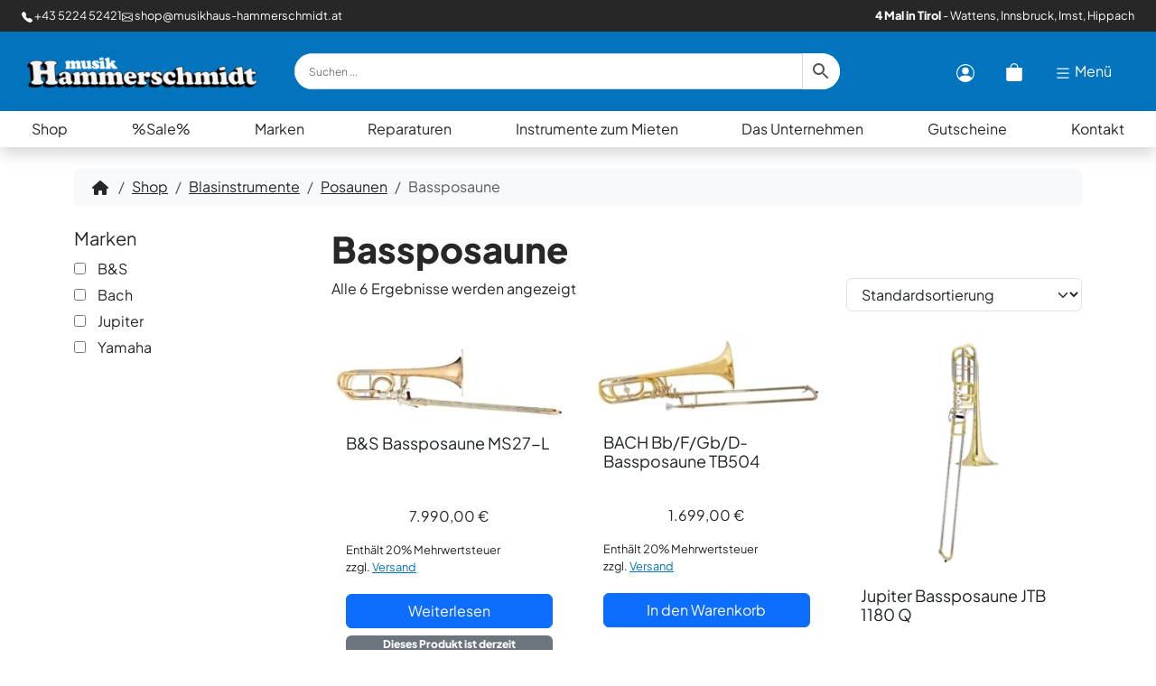

--- FILE ---
content_type: text/html; charset=UTF-8
request_url: https://www.musikhaus-hammerschmidt.at/product-category/blasinstrumente/posaunen/bassposaune/
body_size: 32964
content:
<!doctype html>
<html lang="de">

<head><meta charset="UTF-8"><script>if(navigator.userAgent.match(/MSIE|Internet Explorer/i)||navigator.userAgent.match(/Trident\/7\..*?rv:11/i)){var href=document.location.href;if(!href.match(/[?&]nowprocket/)){if(href.indexOf("?")==-1){if(href.indexOf("#")==-1){document.location.href=href+"?nowprocket=1"}else{document.location.href=href.replace("#","?nowprocket=1#")}}else{if(href.indexOf("#")==-1){document.location.href=href+"&nowprocket=1"}else{document.location.href=href.replace("#","&nowprocket=1#")}}}}</script><script>(()=>{class RocketLazyLoadScripts{constructor(){this.v="2.0.4",this.userEvents=["keydown","keyup","mousedown","mouseup","mousemove","mouseover","mouseout","touchmove","touchstart","touchend","touchcancel","wheel","click","dblclick","input"],this.attributeEvents=["onblur","onclick","oncontextmenu","ondblclick","onfocus","onmousedown","onmouseenter","onmouseleave","onmousemove","onmouseout","onmouseover","onmouseup","onmousewheel","onscroll","onsubmit"]}async t(){this.i(),this.o(),/iP(ad|hone)/.test(navigator.userAgent)&&this.h(),this.u(),this.l(this),this.m(),this.k(this),this.p(this),this._(),await Promise.all([this.R(),this.L()]),this.lastBreath=Date.now(),this.S(this),this.P(),this.D(),this.O(),this.M(),await this.C(this.delayedScripts.normal),await this.C(this.delayedScripts.defer),await this.C(this.delayedScripts.async),await this.T(),await this.F(),await this.j(),await this.A(),window.dispatchEvent(new Event("rocket-allScriptsLoaded")),this.everythingLoaded=!0,this.lastTouchEnd&&await new Promise(t=>setTimeout(t,500-Date.now()+this.lastTouchEnd)),this.I(),this.H(),this.U(),this.W()}i(){this.CSPIssue=sessionStorage.getItem("rocketCSPIssue"),document.addEventListener("securitypolicyviolation",t=>{this.CSPIssue||"script-src-elem"!==t.violatedDirective||"data"!==t.blockedURI||(this.CSPIssue=!0,sessionStorage.setItem("rocketCSPIssue",!0))},{isRocket:!0})}o(){window.addEventListener("pageshow",t=>{this.persisted=t.persisted,this.realWindowLoadedFired=!0},{isRocket:!0}),window.addEventListener("pagehide",()=>{this.onFirstUserAction=null},{isRocket:!0})}h(){let t;function e(e){t=e}window.addEventListener("touchstart",e,{isRocket:!0}),window.addEventListener("touchend",function i(o){o.changedTouches[0]&&t.changedTouches[0]&&Math.abs(o.changedTouches[0].pageX-t.changedTouches[0].pageX)<10&&Math.abs(o.changedTouches[0].pageY-t.changedTouches[0].pageY)<10&&o.timeStamp-t.timeStamp<200&&(window.removeEventListener("touchstart",e,{isRocket:!0}),window.removeEventListener("touchend",i,{isRocket:!0}),"INPUT"===o.target.tagName&&"text"===o.target.type||(o.target.dispatchEvent(new TouchEvent("touchend",{target:o.target,bubbles:!0})),o.target.dispatchEvent(new MouseEvent("mouseover",{target:o.target,bubbles:!0})),o.target.dispatchEvent(new PointerEvent("click",{target:o.target,bubbles:!0,cancelable:!0,detail:1,clientX:o.changedTouches[0].clientX,clientY:o.changedTouches[0].clientY})),event.preventDefault()))},{isRocket:!0})}q(t){this.userActionTriggered||("mousemove"!==t.type||this.firstMousemoveIgnored?"keyup"===t.type||"mouseover"===t.type||"mouseout"===t.type||(this.userActionTriggered=!0,this.onFirstUserAction&&this.onFirstUserAction()):this.firstMousemoveIgnored=!0),"click"===t.type&&t.preventDefault(),t.stopPropagation(),t.stopImmediatePropagation(),"touchstart"===this.lastEvent&&"touchend"===t.type&&(this.lastTouchEnd=Date.now()),"click"===t.type&&(this.lastTouchEnd=0),this.lastEvent=t.type,t.composedPath&&t.composedPath()[0].getRootNode()instanceof ShadowRoot&&(t.rocketTarget=t.composedPath()[0]),this.savedUserEvents.push(t)}u(){this.savedUserEvents=[],this.userEventHandler=this.q.bind(this),this.userEvents.forEach(t=>window.addEventListener(t,this.userEventHandler,{passive:!1,isRocket:!0})),document.addEventListener("visibilitychange",this.userEventHandler,{isRocket:!0})}U(){this.userEvents.forEach(t=>window.removeEventListener(t,this.userEventHandler,{passive:!1,isRocket:!0})),document.removeEventListener("visibilitychange",this.userEventHandler,{isRocket:!0}),this.savedUserEvents.forEach(t=>{(t.rocketTarget||t.target).dispatchEvent(new window[t.constructor.name](t.type,t))})}m(){const t="return false",e=Array.from(this.attributeEvents,t=>"data-rocket-"+t),i="["+this.attributeEvents.join("],[")+"]",o="[data-rocket-"+this.attributeEvents.join("],[data-rocket-")+"]",s=(e,i,o)=>{o&&o!==t&&(e.setAttribute("data-rocket-"+i,o),e["rocket"+i]=new Function("event",o),e.setAttribute(i,t))};new MutationObserver(t=>{for(const n of t)"attributes"===n.type&&(n.attributeName.startsWith("data-rocket-")||this.everythingLoaded?n.attributeName.startsWith("data-rocket-")&&this.everythingLoaded&&this.N(n.target,n.attributeName.substring(12)):s(n.target,n.attributeName,n.target.getAttribute(n.attributeName))),"childList"===n.type&&n.addedNodes.forEach(t=>{if(t.nodeType===Node.ELEMENT_NODE)if(this.everythingLoaded)for(const i of[t,...t.querySelectorAll(o)])for(const t of i.getAttributeNames())e.includes(t)&&this.N(i,t.substring(12));else for(const e of[t,...t.querySelectorAll(i)])for(const t of e.getAttributeNames())this.attributeEvents.includes(t)&&s(e,t,e.getAttribute(t))})}).observe(document,{subtree:!0,childList:!0,attributeFilter:[...this.attributeEvents,...e]})}I(){this.attributeEvents.forEach(t=>{document.querySelectorAll("[data-rocket-"+t+"]").forEach(e=>{this.N(e,t)})})}N(t,e){const i=t.getAttribute("data-rocket-"+e);i&&(t.setAttribute(e,i),t.removeAttribute("data-rocket-"+e))}k(t){Object.defineProperty(HTMLElement.prototype,"onclick",{get(){return this.rocketonclick||null},set(e){this.rocketonclick=e,this.setAttribute(t.everythingLoaded?"onclick":"data-rocket-onclick","this.rocketonclick(event)")}})}S(t){function e(e,i){let o=e[i];e[i]=null,Object.defineProperty(e,i,{get:()=>o,set(s){t.everythingLoaded?o=s:e["rocket"+i]=o=s}})}e(document,"onreadystatechange"),e(window,"onload"),e(window,"onpageshow");try{Object.defineProperty(document,"readyState",{get:()=>t.rocketReadyState,set(e){t.rocketReadyState=e},configurable:!0}),document.readyState="loading"}catch(t){console.log("WPRocket DJE readyState conflict, bypassing")}}l(t){this.originalAddEventListener=EventTarget.prototype.addEventListener,this.originalRemoveEventListener=EventTarget.prototype.removeEventListener,this.savedEventListeners=[],EventTarget.prototype.addEventListener=function(e,i,o){o&&o.isRocket||!t.B(e,this)&&!t.userEvents.includes(e)||t.B(e,this)&&!t.userActionTriggered||e.startsWith("rocket-")||t.everythingLoaded?t.originalAddEventListener.call(this,e,i,o):(t.savedEventListeners.push({target:this,remove:!1,type:e,func:i,options:o}),"mouseenter"!==e&&"mouseleave"!==e||t.originalAddEventListener.call(this,e,t.savedUserEvents.push,o))},EventTarget.prototype.removeEventListener=function(e,i,o){o&&o.isRocket||!t.B(e,this)&&!t.userEvents.includes(e)||t.B(e,this)&&!t.userActionTriggered||e.startsWith("rocket-")||t.everythingLoaded?t.originalRemoveEventListener.call(this,e,i,o):t.savedEventListeners.push({target:this,remove:!0,type:e,func:i,options:o})}}J(t,e){this.savedEventListeners=this.savedEventListeners.filter(i=>{let o=i.type,s=i.target||window;return e!==o||t!==s||(this.B(o,s)&&(i.type="rocket-"+o),this.$(i),!1)})}H(){EventTarget.prototype.addEventListener=this.originalAddEventListener,EventTarget.prototype.removeEventListener=this.originalRemoveEventListener,this.savedEventListeners.forEach(t=>this.$(t))}$(t){t.remove?this.originalRemoveEventListener.call(t.target,t.type,t.func,t.options):this.originalAddEventListener.call(t.target,t.type,t.func,t.options)}p(t){let e;function i(e){return t.everythingLoaded?e:e.split(" ").map(t=>"load"===t||t.startsWith("load.")?"rocket-jquery-load":t).join(" ")}function o(o){function s(e){const s=o.fn[e];o.fn[e]=o.fn.init.prototype[e]=function(){return this[0]===window&&t.userActionTriggered&&("string"==typeof arguments[0]||arguments[0]instanceof String?arguments[0]=i(arguments[0]):"object"==typeof arguments[0]&&Object.keys(arguments[0]).forEach(t=>{const e=arguments[0][t];delete arguments[0][t],arguments[0][i(t)]=e})),s.apply(this,arguments),this}}if(o&&o.fn&&!t.allJQueries.includes(o)){const e={DOMContentLoaded:[],"rocket-DOMContentLoaded":[]};for(const t in e)document.addEventListener(t,()=>{e[t].forEach(t=>t())},{isRocket:!0});o.fn.ready=o.fn.init.prototype.ready=function(i){function s(){parseInt(o.fn.jquery)>2?setTimeout(()=>i.bind(document)(o)):i.bind(document)(o)}return"function"==typeof i&&(t.realDomReadyFired?!t.userActionTriggered||t.fauxDomReadyFired?s():e["rocket-DOMContentLoaded"].push(s):e.DOMContentLoaded.push(s)),o([])},s("on"),s("one"),s("off"),t.allJQueries.push(o)}e=o}t.allJQueries=[],o(window.jQuery),Object.defineProperty(window,"jQuery",{get:()=>e,set(t){o(t)}})}P(){const t=new Map;document.write=document.writeln=function(e){const i=document.currentScript,o=document.createRange(),s=i.parentElement;let n=t.get(i);void 0===n&&(n=i.nextSibling,t.set(i,n));const c=document.createDocumentFragment();o.setStart(c,0),c.appendChild(o.createContextualFragment(e)),s.insertBefore(c,n)}}async R(){return new Promise(t=>{this.userActionTriggered?t():this.onFirstUserAction=t})}async L(){return new Promise(t=>{document.addEventListener("DOMContentLoaded",()=>{this.realDomReadyFired=!0,t()},{isRocket:!0})})}async j(){return this.realWindowLoadedFired?Promise.resolve():new Promise(t=>{window.addEventListener("load",t,{isRocket:!0})})}M(){this.pendingScripts=[];this.scriptsMutationObserver=new MutationObserver(t=>{for(const e of t)e.addedNodes.forEach(t=>{"SCRIPT"!==t.tagName||t.noModule||t.isWPRocket||this.pendingScripts.push({script:t,promise:new Promise(e=>{const i=()=>{const i=this.pendingScripts.findIndex(e=>e.script===t);i>=0&&this.pendingScripts.splice(i,1),e()};t.addEventListener("load",i,{isRocket:!0}),t.addEventListener("error",i,{isRocket:!0}),setTimeout(i,1e3)})})})}),this.scriptsMutationObserver.observe(document,{childList:!0,subtree:!0})}async F(){await this.X(),this.pendingScripts.length?(await this.pendingScripts[0].promise,await this.F()):this.scriptsMutationObserver.disconnect()}D(){this.delayedScripts={normal:[],async:[],defer:[]},document.querySelectorAll("script[type$=rocketlazyloadscript]").forEach(t=>{t.hasAttribute("data-rocket-src")?t.hasAttribute("async")&&!1!==t.async?this.delayedScripts.async.push(t):t.hasAttribute("defer")&&!1!==t.defer||"module"===t.getAttribute("data-rocket-type")?this.delayedScripts.defer.push(t):this.delayedScripts.normal.push(t):this.delayedScripts.normal.push(t)})}async _(){await this.L();let t=[];document.querySelectorAll("script[type$=rocketlazyloadscript][data-rocket-src]").forEach(e=>{let i=e.getAttribute("data-rocket-src");if(i&&!i.startsWith("data:")){i.startsWith("//")&&(i=location.protocol+i);try{const o=new URL(i).origin;o!==location.origin&&t.push({src:o,crossOrigin:e.crossOrigin||"module"===e.getAttribute("data-rocket-type")})}catch(t){}}}),t=[...new Map(t.map(t=>[JSON.stringify(t),t])).values()],this.Y(t,"preconnect")}async G(t){if(await this.K(),!0!==t.noModule||!("noModule"in HTMLScriptElement.prototype))return new Promise(e=>{let i;function o(){(i||t).setAttribute("data-rocket-status","executed"),e()}try{if(navigator.userAgent.includes("Firefox/")||""===navigator.vendor||this.CSPIssue)i=document.createElement("script"),[...t.attributes].forEach(t=>{let e=t.nodeName;"type"!==e&&("data-rocket-type"===e&&(e="type"),"data-rocket-src"===e&&(e="src"),i.setAttribute(e,t.nodeValue))}),t.text&&(i.text=t.text),t.nonce&&(i.nonce=t.nonce),i.hasAttribute("src")?(i.addEventListener("load",o,{isRocket:!0}),i.addEventListener("error",()=>{i.setAttribute("data-rocket-status","failed-network"),e()},{isRocket:!0}),setTimeout(()=>{i.isConnected||e()},1)):(i.text=t.text,o()),i.isWPRocket=!0,t.parentNode.replaceChild(i,t);else{const i=t.getAttribute("data-rocket-type"),s=t.getAttribute("data-rocket-src");i?(t.type=i,t.removeAttribute("data-rocket-type")):t.removeAttribute("type"),t.addEventListener("load",o,{isRocket:!0}),t.addEventListener("error",i=>{this.CSPIssue&&i.target.src.startsWith("data:")?(console.log("WPRocket: CSP fallback activated"),t.removeAttribute("src"),this.G(t).then(e)):(t.setAttribute("data-rocket-status","failed-network"),e())},{isRocket:!0}),s?(t.fetchPriority="high",t.removeAttribute("data-rocket-src"),t.src=s):t.src="data:text/javascript;base64,"+window.btoa(unescape(encodeURIComponent(t.text)))}}catch(i){t.setAttribute("data-rocket-status","failed-transform"),e()}});t.setAttribute("data-rocket-status","skipped")}async C(t){const e=t.shift();return e?(e.isConnected&&await this.G(e),this.C(t)):Promise.resolve()}O(){this.Y([...this.delayedScripts.normal,...this.delayedScripts.defer,...this.delayedScripts.async],"preload")}Y(t,e){this.trash=this.trash||[];let i=!0;var o=document.createDocumentFragment();t.forEach(t=>{const s=t.getAttribute&&t.getAttribute("data-rocket-src")||t.src;if(s&&!s.startsWith("data:")){const n=document.createElement("link");n.href=s,n.rel=e,"preconnect"!==e&&(n.as="script",n.fetchPriority=i?"high":"low"),t.getAttribute&&"module"===t.getAttribute("data-rocket-type")&&(n.crossOrigin=!0),t.crossOrigin&&(n.crossOrigin=t.crossOrigin),t.integrity&&(n.integrity=t.integrity),t.nonce&&(n.nonce=t.nonce),o.appendChild(n),this.trash.push(n),i=!1}}),document.head.appendChild(o)}W(){this.trash.forEach(t=>t.remove())}async T(){try{document.readyState="interactive"}catch(t){}this.fauxDomReadyFired=!0;try{await this.K(),this.J(document,"readystatechange"),document.dispatchEvent(new Event("rocket-readystatechange")),await this.K(),document.rocketonreadystatechange&&document.rocketonreadystatechange(),await this.K(),this.J(document,"DOMContentLoaded"),document.dispatchEvent(new Event("rocket-DOMContentLoaded")),await this.K(),this.J(window,"DOMContentLoaded"),window.dispatchEvent(new Event("rocket-DOMContentLoaded"))}catch(t){console.error(t)}}async A(){try{document.readyState="complete"}catch(t){}try{await this.K(),this.J(document,"readystatechange"),document.dispatchEvent(new Event("rocket-readystatechange")),await this.K(),document.rocketonreadystatechange&&document.rocketonreadystatechange(),await this.K(),this.J(window,"load"),window.dispatchEvent(new Event("rocket-load")),await this.K(),window.rocketonload&&window.rocketonload(),await this.K(),this.allJQueries.forEach(t=>t(window).trigger("rocket-jquery-load")),await this.K(),this.J(window,"pageshow");const t=new Event("rocket-pageshow");t.persisted=this.persisted,window.dispatchEvent(t),await this.K(),window.rocketonpageshow&&window.rocketonpageshow({persisted:this.persisted})}catch(t){console.error(t)}}async K(){Date.now()-this.lastBreath>45&&(await this.X(),this.lastBreath=Date.now())}async X(){return document.hidden?new Promise(t=>setTimeout(t)):new Promise(t=>requestAnimationFrame(t))}B(t,e){return e===document&&"readystatechange"===t||(e===document&&"DOMContentLoaded"===t||(e===window&&"DOMContentLoaded"===t||(e===window&&"load"===t||e===window&&"pageshow"===t)))}static run(){(new RocketLazyLoadScripts).t()}}RocketLazyLoadScripts.run()})();</script>
  
  <meta name="viewport" content="width=device-width, initial-scale=1">
  <meta name='robots' content='index, follow, max-image-preview:large, max-snippet:-1, max-video-preview:-1' />
        <meta http-equiv="Content-Security-Policy" content="default-src 'self' 'unsafe-eval' 'unsafe-inline'  https://m.stripe.com/6 stripe.com https://m.stripe.com m.stripe.com https://r.stripe.com/0 *.stripe.com  *.met.vgwort.de  https://webinaris.co www.webinaris.co        *.google.com/recaptcha/ *.gstatic.com/recaptcha/  ;  script-src 'self' 'unsafe-eval' 'unsafe-inline' data: https://m.stripe.com/6 stripe.com https://m.stripe.com m.stripe.com https://r.stripe.com/0 *.stripe.com  *.met.vgwort.de   https://webinaris.co www.webinaris.co          www.youtube.com www.youtube.be www.youtube.de youtube.com youtube.be youtube.de www.youtube-nocookie.com  *.google.com/recaptcha/ *.gstatic.com/recaptcha/   https://js.stripe.com https://checkout.stripe.com;  style-src 'self' 'unsafe-inline' https://m.stripe.com/6 stripe.com https://m.stripe.com m.stripe.com https://r.stripe.com/0 *.stripe.com  *.met.vgwort.de      ;  img-src 'self' data: https://m.stripe.com/6 stripe.com https://m.stripe.com m.stripe.com https://r.stripe.com/0 *.stripe.com  *.met.vgwort.de   *.google.com/recaptcha/ *.gstatic.com/recaptcha/  ;  connect-src *;  object-src 'self' https://m.stripe.com/6 stripe.com https://m.stripe.com m.stripe.com https://r.stripe.com/0 *.stripe.com  *.met.vgwort.de       ;  child-src 'self' blob: https://m.stripe.com/6 stripe.com https://m.stripe.com m.stripe.com https://r.stripe.com/0 *.stripe.com  *.met.vgwort.de       ;  form-action *;  frame-src 'self' https://m.stripe.com/6 stripe.com https://m.stripe.com m.stripe.com https://r.stripe.com/0 *.stripe.com  *.met.vgwort.de  www.youtube.com www.youtube.be www.youtube.de youtube.com youtube.be youtube.de www.youtube-nocookie.com www.vimeo.com  player.vimeo.com vimeo.com webfonts.zohostatic.com   https://webinaris.co www.webinaris.co         *.google.com/recaptcha/ *.gstatic.com/recaptcha/   https://js.stripe.com https://hooks.stripe.com https://checkout.stripe.com https://hooks.stripe.com; *.mollie.com font-src 'self' data:;  media-src 'self' https://m.stripe.com/6 stripe.com https://m.stripe.com m.stripe.com https://r.stripe.com/0 *.stripe.com  *.met.vgwort.de       ; ">
        
	<!-- This site is optimized with the Yoast SEO plugin v26.6 - https://yoast.com/wordpress/plugins/seo/ -->
	<title>Bassposaune - Musik Hammerschmidt</title>
<link data-rocket-prefetch href="https://matomo.musikhaus-hammerschmidt.at" rel="dns-prefetch">
<link data-rocket-prefetch href="https://connect.facebook.net" rel="dns-prefetch">
<link crossorigin data-rocket-preload as="font" href="https://www.musikhaus-hammerschmidt.at/wp-content/themes/musikhammerschmidt/fonts/plus-jakarta-sans-v8-latin-regular.woff2" rel="preload"><link rel="preload" data-rocket-preload as="image" href="https://www.musikhaus-hammerschmidt.at/wp-content/uploads/2020/04/MS27-300x106.jpg" imagesrcset="https://www.musikhaus-hammerschmidt.at/wp-content/uploads/2020/04/MS27-300x106.jpg 300w, https://www.musikhaus-hammerschmidt.at/wp-content/uploads/2020/04/MS27-1024x363.jpg 1024w, https://www.musikhaus-hammerschmidt.at/wp-content/uploads/2020/04/MS27-768x272.jpg 768w, https://www.musikhaus-hammerschmidt.at/wp-content/uploads/2020/04/MS27-600x213.jpg 600w, https://www.musikhaus-hammerschmidt.at/wp-content/uploads/2020/04/MS27.jpg 1170w" imagesizes="(max-width: 300px) 100vw, 300px" fetchpriority="high">
	<link rel="canonical" href="https://www.musikhaus-hammerschmidt.at/product-category/blasinstrumente/posaunen/bassposaune/" />
	<meta property="og:locale" content="de_DE" />
	<meta property="og:type" content="article" />
	<meta property="og:title" content="Bassposaune - Musik Hammerschmidt" />
	<meta property="og:url" content="https://www.musikhaus-hammerschmidt.at/product-category/blasinstrumente/posaunen/bassposaune/" />
	<meta property="og:site_name" content="Musik Hammerschmidt" />
	<meta property="og:image" content="https://www.musikhaus-hammerschmidt.at/wp-content/uploads/2020/04/bassposaune-1-rotated.jpg" />
	<meta property="og:image:width" content="735" />
	<meta property="og:image:height" content="735" />
	<meta property="og:image:type" content="image/jpeg" />
	<meta name="twitter:card" content="summary_large_image" />
	<script type="application/ld+json" class="yoast-schema-graph">{"@context":"https://schema.org","@graph":[{"@type":"CollectionPage","@id":"https://www.musikhaus-hammerschmidt.at/product-category/blasinstrumente/posaunen/bassposaune/","url":"https://www.musikhaus-hammerschmidt.at/product-category/blasinstrumente/posaunen/bassposaune/","name":"Bassposaune - Musik Hammerschmidt","isPartOf":{"@id":"https://www.musikhaus-hammerschmidt.at/#website"},"primaryImageOfPage":{"@id":"https://www.musikhaus-hammerschmidt.at/product-category/blasinstrumente/posaunen/bassposaune/#primaryimage"},"image":{"@id":"https://www.musikhaus-hammerschmidt.at/product-category/blasinstrumente/posaunen/bassposaune/#primaryimage"},"thumbnailUrl":"https://www.musikhaus-hammerschmidt.at/wp-content/uploads/2020/04/MS27.jpg","breadcrumb":{"@id":"https://www.musikhaus-hammerschmidt.at/product-category/blasinstrumente/posaunen/bassposaune/#breadcrumb"},"inLanguage":"de"},{"@type":"ImageObject","inLanguage":"de","@id":"https://www.musikhaus-hammerschmidt.at/product-category/blasinstrumente/posaunen/bassposaune/#primaryimage","url":"https://www.musikhaus-hammerschmidt.at/wp-content/uploads/2020/04/MS27.jpg","contentUrl":"https://www.musikhaus-hammerschmidt.at/wp-content/uploads/2020/04/MS27.jpg","width":1170,"height":415,"caption":"Das Bild zeigt eine B&amp;S Bassposaune MS27-L mit einem goldenen Schallbecher und einem silberfarbenen Zug."},{"@type":"BreadcrumbList","@id":"https://www.musikhaus-hammerschmidt.at/product-category/blasinstrumente/posaunen/bassposaune/#breadcrumb","itemListElement":[{"@type":"ListItem","position":1,"name":"Startseite","item":"https://www.musikhaus-hammerschmidt.at/"},{"@type":"ListItem","position":2,"name":"Blasinstrumente","item":"https://www.musikhaus-hammerschmidt.at/product-category/blasinstrumente/"},{"@type":"ListItem","position":3,"name":"Posaunen","item":"https://www.musikhaus-hammerschmidt.at/product-category/blasinstrumente/posaunen/"},{"@type":"ListItem","position":4,"name":"Bassposaune"}]},{"@type":"WebSite","@id":"https://www.musikhaus-hammerschmidt.at/#website","url":"https://www.musikhaus-hammerschmidt.at/","name":"Musik Hammerschmidt","description":"Westösterreichs größtes Musikhaus","publisher":{"@id":"https://www.musikhaus-hammerschmidt.at/#organization"},"potentialAction":[{"@type":"SearchAction","target":{"@type":"EntryPoint","urlTemplate":"https://www.musikhaus-hammerschmidt.at/?s={search_term_string}"},"query-input":{"@type":"PropertyValueSpecification","valueRequired":true,"valueName":"search_term_string"}}],"inLanguage":"de"},{"@type":"Organization","@id":"https://www.musikhaus-hammerschmidt.at/#organization","name":"Musik Hammerschmidt Gmbh","url":"https://www.musikhaus-hammerschmidt.at/","logo":{"@type":"ImageObject","inLanguage":"de","@id":"https://www.musikhaus-hammerschmidt.at/#/schema/logo/image/","url":"https://www.musikhaus-hammerschmidt.at/wp-content/uploads/2018/11/hammerschmidt-icon.png","contentUrl":"https://www.musikhaus-hammerschmidt.at/wp-content/uploads/2018/11/hammerschmidt-icon.png","width":1000,"height":1000,"caption":"Musik Hammerschmidt Gmbh"},"image":{"@id":"https://www.musikhaus-hammerschmidt.at/#/schema/logo/image/"},"sameAs":["https://www.facebook.com/musikhaus.hammerschmidt","https://www.instagram.com/musikhammerschmidt/"]}]}</script>
	<!-- / Yoast SEO plugin. -->


<style id='wp-img-auto-sizes-contain-inline-css'>
img:is([sizes=auto i],[sizes^="auto," i]){contain-intrinsic-size:3000px 1500px}
/*# sourceURL=wp-img-auto-sizes-contain-inline-css */
</style>
<link data-minify="1" rel='stylesheet' id='german-market-blocks-integrations-css' href='https://www.musikhaus-hammerschmidt.at/wp-content/cache/min/1/wp-content/plugins/woocommerce-german-market/german-market-blocks/build/integrations.css?ver=1764831088' media='all' />
<link data-minify="1" rel='stylesheet' id='german-market-checkout-block-checkboxes-css' href='https://www.musikhaus-hammerschmidt.at/wp-content/cache/min/1/wp-content/plugins/woocommerce-german-market/german-market-blocks/build/blocks/checkout-checkboxes/style-index.css?ver=1764831088' media='all' />
<link data-minify="1" rel='stylesheet' id='german-market-checkout-block-eu-vat-id-css' href='https://www.musikhaus-hammerschmidt.at/wp-content/cache/min/1/wp-content/plugins/woocommerce-german-market/german-market-blocks/build/blocks/eu-vat-id/style-index.css?ver=1764831088' media='all' />
<link data-minify="1" rel='stylesheet' id='german-market-product-charging-device-css' href='https://www.musikhaus-hammerschmidt.at/wp-content/cache/min/1/wp-content/plugins/woocommerce-german-market/german-market-blocks/build/blocks/product-charging-device/style-index.css?ver=1764831088' media='all' />
<link rel='stylesheet' id='wp-block-library-css' href='https://www.musikhaus-hammerschmidt.at/wp-includes/css/dist/block-library/style.min.css?ver=6.9' media='all' />
<style id='wp-block-spacer-inline-css'>
.wp-block-spacer{clear:both}
/*# sourceURL=https://www.musikhaus-hammerschmidt.at/wp-includes/blocks/spacer/style.min.css */
</style>
<link data-minify="1" rel='stylesheet' id='wc-blocks-style-css' href='https://www.musikhaus-hammerschmidt.at/wp-content/cache/min/1/wp-content/plugins/woocommerce/assets/client/blocks/wc-blocks.css?ver=1764831088' media='all' />
<style id='global-styles-inline-css'>
:root{--wp--preset--aspect-ratio--square: 1;--wp--preset--aspect-ratio--4-3: 4/3;--wp--preset--aspect-ratio--3-4: 3/4;--wp--preset--aspect-ratio--3-2: 3/2;--wp--preset--aspect-ratio--2-3: 2/3;--wp--preset--aspect-ratio--16-9: 16/9;--wp--preset--aspect-ratio--9-16: 9/16;--wp--preset--color--black: #000000;--wp--preset--color--cyan-bluish-gray: #abb8c3;--wp--preset--color--white: #ffffff;--wp--preset--color--pale-pink: #f78da7;--wp--preset--color--vivid-red: #cf2e2e;--wp--preset--color--luminous-vivid-orange: #ff6900;--wp--preset--color--luminous-vivid-amber: #fcb900;--wp--preset--color--light-green-cyan: #7bdcb5;--wp--preset--color--vivid-green-cyan: #00d084;--wp--preset--color--pale-cyan-blue: #8ed1fc;--wp--preset--color--vivid-cyan-blue: #0693e3;--wp--preset--color--vivid-purple: #9b51e0;--wp--preset--gradient--vivid-cyan-blue-to-vivid-purple: linear-gradient(135deg,rgb(6,147,227) 0%,rgb(155,81,224) 100%);--wp--preset--gradient--light-green-cyan-to-vivid-green-cyan: linear-gradient(135deg,rgb(122,220,180) 0%,rgb(0,208,130) 100%);--wp--preset--gradient--luminous-vivid-amber-to-luminous-vivid-orange: linear-gradient(135deg,rgb(252,185,0) 0%,rgb(255,105,0) 100%);--wp--preset--gradient--luminous-vivid-orange-to-vivid-red: linear-gradient(135deg,rgb(255,105,0) 0%,rgb(207,46,46) 100%);--wp--preset--gradient--very-light-gray-to-cyan-bluish-gray: linear-gradient(135deg,rgb(238,238,238) 0%,rgb(169,184,195) 100%);--wp--preset--gradient--cool-to-warm-spectrum: linear-gradient(135deg,rgb(74,234,220) 0%,rgb(151,120,209) 20%,rgb(207,42,186) 40%,rgb(238,44,130) 60%,rgb(251,105,98) 80%,rgb(254,248,76) 100%);--wp--preset--gradient--blush-light-purple: linear-gradient(135deg,rgb(255,206,236) 0%,rgb(152,150,240) 100%);--wp--preset--gradient--blush-bordeaux: linear-gradient(135deg,rgb(254,205,165) 0%,rgb(254,45,45) 50%,rgb(107,0,62) 100%);--wp--preset--gradient--luminous-dusk: linear-gradient(135deg,rgb(255,203,112) 0%,rgb(199,81,192) 50%,rgb(65,88,208) 100%);--wp--preset--gradient--pale-ocean: linear-gradient(135deg,rgb(255,245,203) 0%,rgb(182,227,212) 50%,rgb(51,167,181) 100%);--wp--preset--gradient--electric-grass: linear-gradient(135deg,rgb(202,248,128) 0%,rgb(113,206,126) 100%);--wp--preset--gradient--midnight: linear-gradient(135deg,rgb(2,3,129) 0%,rgb(40,116,252) 100%);--wp--preset--font-size--small: 13px;--wp--preset--font-size--medium: 20px;--wp--preset--font-size--large: 36px;--wp--preset--font-size--x-large: 42px;--wp--preset--spacing--20: 0.44rem;--wp--preset--spacing--30: 0.67rem;--wp--preset--spacing--40: 1rem;--wp--preset--spacing--50: 1.5rem;--wp--preset--spacing--60: 2.25rem;--wp--preset--spacing--70: 3.38rem;--wp--preset--spacing--80: 5.06rem;--wp--preset--shadow--natural: 6px 6px 9px rgba(0, 0, 0, 0.2);--wp--preset--shadow--deep: 12px 12px 50px rgba(0, 0, 0, 0.4);--wp--preset--shadow--sharp: 6px 6px 0px rgba(0, 0, 0, 0.2);--wp--preset--shadow--outlined: 6px 6px 0px -3px rgb(255, 255, 255), 6px 6px rgb(0, 0, 0);--wp--preset--shadow--crisp: 6px 6px 0px rgb(0, 0, 0);}:where(.is-layout-flex){gap: 0.5em;}:where(.is-layout-grid){gap: 0.5em;}body .is-layout-flex{display: flex;}.is-layout-flex{flex-wrap: wrap;align-items: center;}.is-layout-flex > :is(*, div){margin: 0;}body .is-layout-grid{display: grid;}.is-layout-grid > :is(*, div){margin: 0;}:where(.wp-block-columns.is-layout-flex){gap: 2em;}:where(.wp-block-columns.is-layout-grid){gap: 2em;}:where(.wp-block-post-template.is-layout-flex){gap: 1.25em;}:where(.wp-block-post-template.is-layout-grid){gap: 1.25em;}.has-black-color{color: var(--wp--preset--color--black) !important;}.has-cyan-bluish-gray-color{color: var(--wp--preset--color--cyan-bluish-gray) !important;}.has-white-color{color: var(--wp--preset--color--white) !important;}.has-pale-pink-color{color: var(--wp--preset--color--pale-pink) !important;}.has-vivid-red-color{color: var(--wp--preset--color--vivid-red) !important;}.has-luminous-vivid-orange-color{color: var(--wp--preset--color--luminous-vivid-orange) !important;}.has-luminous-vivid-amber-color{color: var(--wp--preset--color--luminous-vivid-amber) !important;}.has-light-green-cyan-color{color: var(--wp--preset--color--light-green-cyan) !important;}.has-vivid-green-cyan-color{color: var(--wp--preset--color--vivid-green-cyan) !important;}.has-pale-cyan-blue-color{color: var(--wp--preset--color--pale-cyan-blue) !important;}.has-vivid-cyan-blue-color{color: var(--wp--preset--color--vivid-cyan-blue) !important;}.has-vivid-purple-color{color: var(--wp--preset--color--vivid-purple) !important;}.has-black-background-color{background-color: var(--wp--preset--color--black) !important;}.has-cyan-bluish-gray-background-color{background-color: var(--wp--preset--color--cyan-bluish-gray) !important;}.has-white-background-color{background-color: var(--wp--preset--color--white) !important;}.has-pale-pink-background-color{background-color: var(--wp--preset--color--pale-pink) !important;}.has-vivid-red-background-color{background-color: var(--wp--preset--color--vivid-red) !important;}.has-luminous-vivid-orange-background-color{background-color: var(--wp--preset--color--luminous-vivid-orange) !important;}.has-luminous-vivid-amber-background-color{background-color: var(--wp--preset--color--luminous-vivid-amber) !important;}.has-light-green-cyan-background-color{background-color: var(--wp--preset--color--light-green-cyan) !important;}.has-vivid-green-cyan-background-color{background-color: var(--wp--preset--color--vivid-green-cyan) !important;}.has-pale-cyan-blue-background-color{background-color: var(--wp--preset--color--pale-cyan-blue) !important;}.has-vivid-cyan-blue-background-color{background-color: var(--wp--preset--color--vivid-cyan-blue) !important;}.has-vivid-purple-background-color{background-color: var(--wp--preset--color--vivid-purple) !important;}.has-black-border-color{border-color: var(--wp--preset--color--black) !important;}.has-cyan-bluish-gray-border-color{border-color: var(--wp--preset--color--cyan-bluish-gray) !important;}.has-white-border-color{border-color: var(--wp--preset--color--white) !important;}.has-pale-pink-border-color{border-color: var(--wp--preset--color--pale-pink) !important;}.has-vivid-red-border-color{border-color: var(--wp--preset--color--vivid-red) !important;}.has-luminous-vivid-orange-border-color{border-color: var(--wp--preset--color--luminous-vivid-orange) !important;}.has-luminous-vivid-amber-border-color{border-color: var(--wp--preset--color--luminous-vivid-amber) !important;}.has-light-green-cyan-border-color{border-color: var(--wp--preset--color--light-green-cyan) !important;}.has-vivid-green-cyan-border-color{border-color: var(--wp--preset--color--vivid-green-cyan) !important;}.has-pale-cyan-blue-border-color{border-color: var(--wp--preset--color--pale-cyan-blue) !important;}.has-vivid-cyan-blue-border-color{border-color: var(--wp--preset--color--vivid-cyan-blue) !important;}.has-vivid-purple-border-color{border-color: var(--wp--preset--color--vivid-purple) !important;}.has-vivid-cyan-blue-to-vivid-purple-gradient-background{background: var(--wp--preset--gradient--vivid-cyan-blue-to-vivid-purple) !important;}.has-light-green-cyan-to-vivid-green-cyan-gradient-background{background: var(--wp--preset--gradient--light-green-cyan-to-vivid-green-cyan) !important;}.has-luminous-vivid-amber-to-luminous-vivid-orange-gradient-background{background: var(--wp--preset--gradient--luminous-vivid-amber-to-luminous-vivid-orange) !important;}.has-luminous-vivid-orange-to-vivid-red-gradient-background{background: var(--wp--preset--gradient--luminous-vivid-orange-to-vivid-red) !important;}.has-very-light-gray-to-cyan-bluish-gray-gradient-background{background: var(--wp--preset--gradient--very-light-gray-to-cyan-bluish-gray) !important;}.has-cool-to-warm-spectrum-gradient-background{background: var(--wp--preset--gradient--cool-to-warm-spectrum) !important;}.has-blush-light-purple-gradient-background{background: var(--wp--preset--gradient--blush-light-purple) !important;}.has-blush-bordeaux-gradient-background{background: var(--wp--preset--gradient--blush-bordeaux) !important;}.has-luminous-dusk-gradient-background{background: var(--wp--preset--gradient--luminous-dusk) !important;}.has-pale-ocean-gradient-background{background: var(--wp--preset--gradient--pale-ocean) !important;}.has-electric-grass-gradient-background{background: var(--wp--preset--gradient--electric-grass) !important;}.has-midnight-gradient-background{background: var(--wp--preset--gradient--midnight) !important;}.has-small-font-size{font-size: var(--wp--preset--font-size--small) !important;}.has-medium-font-size{font-size: var(--wp--preset--font-size--medium) !important;}.has-large-font-size{font-size: var(--wp--preset--font-size--large) !important;}.has-x-large-font-size{font-size: var(--wp--preset--font-size--x-large) !important;}
/*# sourceURL=global-styles-inline-css */
</style>

<style id='classic-theme-styles-inline-css'>
/*! This file is auto-generated */
.wp-block-button__link{color:#fff;background-color:#32373c;border-radius:9999px;box-shadow:none;text-decoration:none;padding:calc(.667em + 2px) calc(1.333em + 2px);font-size:1.125em}.wp-block-file__button{background:#32373c;color:#fff;text-decoration:none}
/*# sourceURL=/wp-includes/css/classic-themes.min.css */
</style>
<link rel='stylesheet' id='bs-cf7-style.css-css' href='https://www.musikhaus-hammerschmidt.at/wp-content/plugins/bs-contact-form-7/assets/css/bs-cf7-style.min.css?ver=202510020943' media='all' />
<link data-minify="1" rel='stylesheet' id='pixelmate-public-css-css' href='https://www.musikhaus-hammerschmidt.at/wp-content/cache/min/1/wp-content/plugins/pixelmate/public/assets/css/pixelmate.css?ver=1764831088' media='all' />
<link data-minify="1" rel='stylesheet' id='woocommerce-layout-css' href='https://www.musikhaus-hammerschmidt.at/wp-content/cache/min/1/wp-content/plugins/woocommerce/assets/css/woocommerce-layout.css?ver=1764831088' media='all' />
<link data-minify="1" rel='stylesheet' id='woocommerce-smallscreen-css' href='https://www.musikhaus-hammerschmidt.at/wp-content/cache/min/1/wp-content/plugins/woocommerce/assets/css/woocommerce-smallscreen.css?ver=1764831088' media='only screen and (max-width: 768px)' />
<link data-minify="1" rel='stylesheet' id='woocommerce-general-css' href='https://www.musikhaus-hammerschmidt.at/wp-content/cache/background-css/1/www.musikhaus-hammerschmidt.at/wp-content/cache/min/1/wp-content/plugins/woocommerce/assets/css/woocommerce.css?ver=1764831088&wpr_t=1767185364' media='all' />
<style id='woocommerce-inline-inline-css'>
.woocommerce form .form-row .required { visibility: visible; }
/*# sourceURL=woocommerce-inline-inline-css */
</style>
<link rel='stylesheet' id='aws-pro-style-css' href='https://www.musikhaus-hammerschmidt.at/wp-content/cache/background-css/1/www.musikhaus-hammerschmidt.at/wp-content/plugins/advanced-woo-search-pro/assets/css/common.min.css?ver=pro3.50&wpr_t=1767185364' media='all' />
<link data-minify="1" rel='stylesheet' id='grw-public-main-css-css' href='https://www.musikhaus-hammerschmidt.at/wp-content/cache/min/1/wp-content/plugins/widget-google-reviews/assets/css/public-main.css?ver=1764831088' media='all' />
<link data-minify="1" rel='stylesheet' id='mwb_wgm_common_css-css' href='https://www.musikhaus-hammerschmidt.at/wp-content/cache/min/1/wp-content/plugins/woocommerce-ultimate-gift-card/assets/css/mwb_wgm_common.css?ver=1764831088' media='all' />
<link rel='stylesheet' id='parent-style-css' href='https://www.musikhaus-hammerschmidt.at/wp-content/themes/bootscore/style.css?ver=6.9' media='all' />
<link data-minify="1" rel='stylesheet' id='main-css' href='https://www.musikhaus-hammerschmidt.at/wp-content/cache/min/1/wp-content/themes/musikhammerschmidt/assets/css/main.css?ver=1764831088' media='all' />
<link data-minify="1" rel='stylesheet' id='swiper-css' href='https://www.musikhaus-hammerschmidt.at/wp-content/cache/min/1/wp-content/themes/musikhammerschmidt/assets/css/swiper.css?ver=1764831088' media='all' />
<link data-minify="1" rel='stylesheet' id='bootscore-style-css' href='https://www.musikhaus-hammerschmidt.at/wp-content/cache/min/1/wp-content/themes/musikhammerschmidt/style.css?ver=1764831088' media='all' />
<link data-minify="1" rel='stylesheet' id='pwb-styles-frontend-css' href='https://www.musikhaus-hammerschmidt.at/wp-content/cache/min/1/wp-content/plugins/perfect-woocommerce-brands/build/frontend/css/style.css?ver=1764831088' media='all' />
<link rel='stylesheet' id='woocommerce-eu-vatin-check-style-css' href='https://www.musikhaus-hammerschmidt.at/wp-content/cache/background-css/1/www.musikhaus-hammerschmidt.at/wp-content/plugins/woocommerce-german-market/add-ons/woocommerce-eu-vatin-check/assets/css/frontend.min.css?wpr_t=1767185364' media='all' />
<link data-minify="1" rel='stylesheet' id='wc-pb-checkout-blocks-css' href='https://www.musikhaus-hammerschmidt.at/wp-content/cache/min/1/wp-content/plugins/woocommerce-product-bundles/assets/css/frontend/checkout-blocks.css?ver=1764831088' media='all' />
<style id='wc-pb-checkout-blocks-inline-css'>
table.wc-block-cart-items .wc-block-cart-items__row.is-bundle__meta_hidden .wc-block-components-product-details__beinhaltet, .wc-block-components-order-summary-item.is-bundle__meta_hidden .wc-block-components-product-details__beinhaltet { display:none; } table.wc-block-cart-items .wc-block-cart-items__row.is-bundle .wc-block-components-product-details__beinhaltet .wc-block-components-product-details__name, .wc-block-components-order-summary-item.is-bundle .wc-block-components-product-details__beinhaltet .wc-block-components-product-details__name { display:block; margin-bottom: 0.5em } table.wc-block-cart-items .wc-block-cart-items__row.is-bundle .wc-block-components-product-details__beinhaltet:not(:first-of-type) .wc-block-components-product-details__name, .wc-block-components-order-summary-item.is-bundle .wc-block-components-product-details__beinhaltet:not(:first-of-type) .wc-block-components-product-details__name { display:none } table.wc-block-cart-items .wc-block-cart-items__row.is-bundle .wc-block-components-product-details__beinhaltet + li:not( .wc-block-components-product-details__beinhaltet ), .wc-block-components-order-summary-item.is-bundle .wc-block-components-product-details__beinhaltet + li:not( .wc-block-components-product-details__beinhaltet ) { margin-top:0.5em }
/*# sourceURL=wc-pb-checkout-blocks-inline-css */
</style>
<link data-minify="1" rel='stylesheet' id='german-market-blocks-order-button-position-css' href='https://www.musikhaus-hammerschmidt.at/wp-content/cache/min/1/wp-content/plugins/woocommerce-german-market/german-market-blocks/additional-css/order-button-checkout-fields.css?ver=1764831088' media='all' />
<link rel='stylesheet' id='woocommerce-de_frontend_styles-css' href='https://www.musikhaus-hammerschmidt.at/wp-content/plugins/woocommerce-german-market/css/frontend.min.css?ver=3.53' media='all' />
<link data-minify="1" rel='stylesheet' id='wc-bundle-style-css' href='https://www.musikhaus-hammerschmidt.at/wp-content/cache/min/1/wp-content/plugins/woocommerce-product-bundles/assets/css/frontend/woocommerce.css?ver=1764831088' media='all' />
<script type="rocketlazyloadscript" data-rocket-src="https://www.musikhaus-hammerschmidt.at/wp-includes/js/jquery/jquery.min.js?ver=3.7.1" id="jquery-core-js"></script>
<script type="rocketlazyloadscript" data-rocket-src="https://www.musikhaus-hammerschmidt.at/wp-includes/js/jquery/jquery-migrate.min.js?ver=3.4.1" id="jquery-migrate-js"></script>
<script id="pixelmate-public-js-js-extra">
var js_options = {"google_fonts":[],"flexTracking":[{"aktivieren":true,"name":"Matomo","platzierung":"Header","anbieter":"Matomo","kategorie":"tracking","beschreibung":"","code":"\u003C!-- Matomo --\u003E\r\n\u003Cscript\u003E\r\n  var _paq = window._paq = window._paq || [];\r\n  /* tracker methods like \"setCustomDimension\" should be called before \"trackPageView\" */\r\n  _paq.push([\"setCookieDomain\", \"*.www.musikhaus-hammerschmidt.at\"]);\r\n  _paq.push(['trackPageView']);\r\n  _paq.push(['enableLinkTracking']);\r\n  (function() {\r\n    var u=\"//matomo.musikhaus-hammerschmidt.at/\";\r\n    _paq.push(['setTrackerUrl', u+'matomo.php']);\r\n    _paq.push(['setSiteId', '2']);\r\n    var d=document, g=d.createElement('script'), s=d.getElementsByTagName('script')[0];\r\n    g.async=true; g.src=u+'matomo.js'; s.parentNode.insertBefore(g,s);\r\n  })();\r\n\u003C/script\u003E\r\n\u003C!-- End Matomo Code --\u003E","cookieinfo":"","id":"Matomo","linkcheck":false,"dselink":""}],"flexWerbung":[],"flexNotwendig":[],"flexSonstige":[],"webinaris":"","webinaris_load":"0","pixelmate_script":"0","pixelmate_script_code_head":"","pixelmate_script_code_body":"","pixelmate_script_code_footer":"","pixelmate_script_stats":"0","pixelmate_script_code_head_stats":"","pixelmate_script_code_body_stats":"","pixelmate_script_code_footer_stats":"","pixelmate_tag_manager":"0","pixelmate_gtm":"GTM-0000000","domain":"musikhaus-hammerschmidt.at","full_domain":"https://www.musikhaus-hammerschmidt.at","wpmllang":"no-wpml","gen_banner_aktiv":"1","gen_banner_delay":"0","gen_individuell":"0","gen_heading":"Wir verwenden Cookies (Einwilligung)","gen_text":"Durch das Anklicken der Schaltfl\u00e4che \u201eAlle Akzeptieren\u201c oder durch Ihre individuellen Cookie-Einstellungen willigen Sie in die Verwendung von technisch nicht notwendigen Cookies zu Analysezwecken (z.B. Google Analytics, Matomo Analytics) ein. F\u00fcr Cookies, die technisch notwendig sind, ist keine Einwilligung erforderlich.\r\n\r\n\u003Cstrong\u003EDrittland\u00fcbermittlung\u003C/strong\u003E\r\n\r\nDurch Ihre Einwilligung sind Sie beim Einsatz von Cookies US-amerikanischer Dienstleister (z. B. Google) auch mit der \u00dcbermittlung Ihrer personenbezogenen Daten (z. B. IP-Adresse) in die USA einverstanden.\r\n\r\nWir weisen darauf hin, dass bei dieser Daten\u00fcbermittlung ohne Vorliegen eines Angemessenheitsbeschlusses und ohne geeignete Garantien m\u00f6gliche Risiken f\u00fcr Sie bestehen. So k\u00f6nnen z.B. US-Beh\u00f6rden auf diese Daten zugreifen, ohne dass dagegen ein wirksamer Rechtschutz besteht.\r\n\r\n\u003Cstrong\u003EWiderruf\u003C/strong\u003E\r\n\r\nSie k\u00f6nnen Ihre Einwilligung jederzeit durch L\u00f6schung der Cookies im entsprechenden Ordner im Web-Speicher, \u00fcber die L\u00f6schfunktion Ihres Browsers oder durch Anpassung der Datenschutzeinstellungen im unteren linken Bildschirmrand widerrufen.","gen_allow_text":"Alles zulassen","gen_single_text":"Einzeln best\u00e4tigen","gen_deny_text":"Ablehnen","gen_dse_text":"Datenschutz","gen_impressum_text":"Impressum","speicherdauer_der_cookies":"14","cookies_secure":"0","alt_track":"0","pix_settings_check":"","pix_settings_uberschrift":"Cookie Einstellungen","pix_settings_hinweis_dse":"Hier k\u00f6nnen die auf dieser Website verwendeten externen Dienste eingesehen und einzeln zugelassen/abgelehnt werden.","pix_settings_notwendige_c":"nur notwendige Cookies akzeptieren","pix_settings_notwendige_c_text":"","pix_settings_statistik":"Statistik Cookies akzeptieren","pix_settings_statistik_text":"","pix_settings_statistik_aus":null,"pix_settings_werbung":"Marketing Cookies akzeptieren","pix_settings_werbung_text":"","pix_settings_werbung_aus":null,"pix_settings_videos":"Externe Medien akzeptieren","pix_settings_videos_text":"","pix_settings_videos_aus":null,"pix_settings_sonstige":"Sonstigen externen Content akzeptieren","pix_settings_sonstige_text":"","pix_settings_sonstige_aus":null,"pix_settings_speichern_button":"speichern","pix_settings_more":"mehr","pix_settings_dse_ex":"Datenschutzerkl\u00e4rung","design_pos":"Fullscreen","elmentor_popup_id":"","pixelmate_logo_check":"0","pixelmate_logo":"","banner_padding_oben":"24","box_margin":"0px 0px 0px 0px","box_border_width":"0px 0px 0px 0px","box_border_style":"solid","box_border_color":"#ffffff","box_padding":"24px 24px 24px 24px","box_border_radius":"4px 4px 4px 4px","box_bg_color":"#ffffff","box_color_title":"#212121","box_color_text":"#212121","box_bg_verlauf":"0","box_bg_verlauf_1":"#ffffff","box_bg_verlauf_2":"#ffffff","box_shadow":"0","box_shadow_h":"3","box_shadow_v":"0","box_shadow_blur":"3","box_shadow_color":"#000000","box_h_font_size":"16","box_font_size":"12","box_line_height":"1","pixelmate_text_align":"left","cb_aktiv":"1","cb_position":"unten links","cb_font_size":"12","cb_background":"#FFFFFF","cb_color":"#212121","cb_important":"0","btn_bg_color":"#1e73be","btn_color":"white","btn_border_color":"rgba(0,0,0,0.06)","btn_border_width":"0","btn_border_radius":"4","btn_deny_bg_color":"#ffffff","btn_deny_color":"#212121","btn_deny_border_color":"#212121","btn_deny_border_width":"1","btn_deny_border_radius":"4","btn_set_bg_color":"#ffffff","btn_set_color":"#555555","btn_set_border_color":"#212121","btn_set_border_width":"1","btn_set_border_radius":"4","ga":"0","gaText":null,"gaId":"UA-000000","ga2":null,"gaId2":null,"gaAno":"1","google_optimize_aktivieren":"0","google_optimize_id":"000000","ga_cookie_duration":"730","ga_cookies_ssl":"0","media_youtube":"1","media_youtube_text":"YouTube ist eine Videohosting Plattform. Durch die externe Einbindung von Videos werden personenbezogene Daten an YouTube \u00fcbermittelt.","media_vimeo":"1","media_vimeo_text":"Vimeo ist eine Videohosting Plattform. Durch die externe Einbindung von Videos werden personenbezogene Daten an Vimeo \u00fcbermittelt.","media_twitter":"0","media_twitter_text":"Twitter ist ein Nachrichtendienst. Durch das einbetten von Twitter Beitr\u00e4gen auf unserer Website werden personenbezogene Daten an Twitter \u00fcbermittelt.","media_gmaps":"1","media_gmaps_text":"Wir haben auf unserer Website interaktive Karten mit Hilfe von Google Maps der Google LLC. (\u201eGoogle\u201c) integriert. Die Karten werden nur angezeigt, wenn Sie dem Setzen und Auslesen von Cookies durch Google zustimmen. Dadurch k\u00f6nnen personenbezogene Daten an Google \u00fcbermittelt werden.","media_osm":"0","media_osm_text":"Durch die Einbettung von Google Maps auf unserer Website werden personenbezogene Daten an Google \u00fcbermittelt.","media_calendly":"0","media_calendly_text":"Calendly ist Buchungstool. Durch die Einbettung auf unserer Website werden personenbezogene Daten an Calendly \u00fcbermittelt.","media_xing_events":"0","media_xing_events_text":"Durch die Einbettung von Xing werden personenbezogene Daten an Xing \u00fcbermittelt.","media_libsyn":"0","media_libsyn_text":"Durch die Einbettung des Podcast Players von Libsyn werden personenbezogene Daten an Libsyn \u00fcbermittelt.","media_trustindex":"0","media_trustindex_text":"Durch die Einbettung der Google Reviews werden Daten an Trustindex.io \u00fcbermittelt.","media_recaptcha":"0","media_recaptcha_text":"ReCaptcha muss auf unserer Website geladen werden, um Kontaktanfragen zu versenden.","dse_extern":"","dse_extern_url":null,"impressum_extern":"","impressum_extern_url":null,"fb":"1","fbText":null,"fbId":"240662267471493","fb_opt_out":"","fb_consent_mode":"","csp":"1","csp_admin":"","youtubeIn":"0","youtubeHeading":null,"youtubeText":null,"vimeoIn":"","vimeoHeading":null,"vimeoText":null,"wlVimeo":"1","wlYoutube":"1","wlGmaps":"0","wlReCaptcha":"1","dse":"https://www.musikhaus-hammerschmidt.at/datenschutz/","impressum":"https://www.musikhaus-hammerschmidt.at/impressum/","protokoll":"","txt_cookie_banner_heading":"Wir verwenden Cookies","txt_cookie_banner":"Wir nutzen auf unserer Webseite Cookies. Einige Cookies sind notwendig (z.B. f\u00fcr den Warenkorb) andere sind nicht notwendig. Die nicht-notwendigen Cookies helfen uns bei der Optimierung unseres Online-Angebotes, unserer Webseitenfunktionen und werden f\u00fcr Marketingzwecke eingesetzt.\nDie Einwilligung umfasst die Speicherung von Informationen auf Ihrem Endger\u00e4t, das Auslesen personenbezogener Daten sowie deren Verarbeitung. \nKlicken Sie auf \u201eAlle akzeptieren\u201c, um in den Einsatz von nicht notwendigen Cookies einzuwilligen oder auf \u201eAlle ablehnen\u201c, wenn Sie sich anders entscheiden.\nSie k\u00f6nnen unter \u201eEinstellungen verwalten\u201c detaillierte Informationen der von uns eingesetzten Arten von Cookies erhalten und deren Einstellungen aufrufen. \nSie k\u00f6nnen die Einstellungen jederzeit aufrufen und Cookies auch nachtr\u00e4glich jederzeit abw\u00e4hlen (z.B. in der Datenschutzerkl\u00e4rung oder unten auf unserer Webseite).","txt_btn_allow":"Alle akzeptieren","txt_btn_deny":"Alle ablehnen","txt_btn_settings":"Einstellungen","txt_datenschutz":"Datenschutz","txt_impressum":"Impressum","txt_datenschutz_hinweis":"Mehr Informationen zu den verwendeten Diensten auf dieser Website stehen in der Datenschutzerkl\u00e4rung.","txt_allow":"Akzeptieren","txt_youtube_heading":"YouTube aktivieren?","txt_youtube_content":"YouTube Videos k\u00f6nnen nur angezeigt werden, wenn Cookies gesetzt werden d\u00fcrfen.","txt_youtube_footer":"Wenn YouTube f\u00fcr diese Website aktiviert wurde, werden Daten an YouTube \u00fcbermittelt und ausgewertet. Mehr dazu in der Datenschutzerkl\u00e4rung von YouTube:","txt_vimeo_heading":"Vimeo aktivieren?","txt_vimeo_content":"Vimeo Videos k\u00f6nnen nur angezeigt werden, wenn Cookies gesetzt werden d\u00fcrfen.","txt_vimeo_footer":"Wenn Vimeo auf dieser Website aktiviert wird, werden personenbezogene Daten zu Vimeo \u00fcbermittelt und ausgewertet. Mehr dazu in der Vimeo Datenschutzerkl\u00e4rung: ","txt_gmaps_heading":"Google Maps aktivieren?","txt_gmaps_content":"Google Maps kann nur aktiviert werden, wenn Cookies gesetzt werden d\u00fcrfen.","txt_gmaps_footer":"Wenn Google Maps aktiviert wurde, werden personenbezogene Daten an Google gesendet und verarbeitet. Mehr dazu in der Datenschutzerkl\u00e4rung von Google:","txt_osm_heading":"Open Street Maps aktivieren?","txt_osm_content":"Hier w\u00fcrden wir gerne eine Karte von Open Street Maps anzeigen und daf\u00fcr Cookies setzen. ","txt_osm_footer":"Wenn Open Street Maps f\u00fcr diese Seite aktiviert ist, werden personenbezogene Daten an openstreetmap.de \u00fcbermittelt und verarbeitet. Weitere Informationen findest du in den Datenschutzbestimmungen von OpenStreetMap: ","txt_twitter_heading":"Twitter aktivieren?","txt_twitter_content":"Hier w\u00fcrden wir gerne Inhalte von Twitter anzeigen.","txt_twitter_footer":"Wenn diese Inhalte auf dieser Website geladen werden d\u00fcrfen, wird eine externe Verbindung zu Twitter hergestellt und es k\u00f6nnen Cookies gesetzt werden.","txt_libsyn_heading":"Libsyn Podcast aktivieren?","txt_libsyn_content":"Hier w\u00fcrden wir gerne den Podcast Player von Libsyn anzeigen. Dazu m\u00fcssen Cookies gesetzt werden und es wird eine externe Verbindung zu Libsyn.com aufgebaut.","txt_libsyn_footer":"Wenn der Podcast Player von Libsyn.com aktiviert wird, werden personenbezogene Daten an Libsyn gesendet und verarbeitet. Mehr dazu findest du hier:","txt_trustindex_heading":"Google Reviews anzeigen?","txt_trustindex_content":"An dieser Stelle w\u00fcrden wir gerne Google Reviews einblenden. Daf\u00fcr muss eine Verbindung zu trustindex.io hergestellt werden.","txt_trustindex_footer":"F\u00fcr mehr Informationen findest du die Datenschutzerkl\u00e4rung von trustindex.io ","txt_here":"hier","txt_more":"mehr erfahren","calendly_h2":"Jetzt buchen","calendly_text":"F\u00fcr Buchungen nutzen wir das externe Tool Calendly. Wenn es aktiviert wird, werden personenbezogene Daten an Calendly \u00fcbermittelt und verarbeitet. ","calendly_btn":"weiter","xing_h2":"Xing Events anzeigen","xing_text":"Um Xing Events auf dieser Website anzeigen zu k\u00f6nnen, m\u00fcssen Cookies gesetzt werden.","xing_btn":"weiter","issingle":"no","pixe_test":{"margin":"0px 0px 0px 0px","border":"0px solid ","padding":"12px 24px 24px 24px","border-radius":"5px","margin-top":"0px","margin-right":"0px","margin-bottom":"0px","margin-left":"0px","border-top":"0px","border-right":"0px","border-bottom":"0px","border-left":"0px","padding-top":"12px","padding-right":"24px","padding-bottom":"24px","padding-left":"24px","background-color":"#ffffff","border-color":"","color":"#0a0a0a","border-style":"solid","border-top-left-radius":"4px","border-bottom-left-radius":"4px","border-top-right-radius":"4px","border-bottom-right-radius":"4px"},"client_ip":"3.129.194.124","wpml_exists":"0","sprachumschalter_aktivieren":"0","ajaxurl":"https://www.musikhaus-hammerschmidt.at/wp-admin/admin-ajax.php","nonce":"3c2a345c32","elementor":"false","divi_builder":"false"};
//# sourceURL=pixelmate-public-js-js-extra
</script>
<script type="rocketlazyloadscript" data-rocket-type="module" async data-rocket-src="https://www.musikhaus-hammerschmidt.at/wp-content/plugins/pixelmate/public//assets/js/dist/bundle.js?ver=1.0.0"></script><script type="rocketlazyloadscript" data-rocket-src="https://www.musikhaus-hammerschmidt.at/wp-content/plugins/woocommerce/assets/js/jquery-blockui/jquery.blockUI.min.js?ver=2.7.0-wc.10.4.3" id="wc-jquery-blockui-js" data-wp-strategy="defer"></script>
<script type="rocketlazyloadscript" data-rocket-src="https://www.musikhaus-hammerschmidt.at/wp-content/plugins/woocommerce/assets/js/js-cookie/js.cookie.min.js?ver=2.1.4-wc.10.4.3" id="wc-js-cookie-js" defer data-wp-strategy="defer"></script>
<script id="woocommerce-js-extra">
var woocommerce_params = {"ajax_url":"/wp-admin/admin-ajax.php","wc_ajax_url":"/?wc-ajax=%%endpoint%%","i18n_password_show":"Passwort anzeigen","i18n_password_hide":"Passwort ausblenden"};
//# sourceURL=woocommerce-js-extra
</script>
<script type="rocketlazyloadscript" data-rocket-src="https://www.musikhaus-hammerschmidt.at/wp-content/plugins/woocommerce/assets/js/frontend/woocommerce.min.js?ver=10.4.3" id="woocommerce-js" defer data-wp-strategy="defer"></script>
<script type="rocketlazyloadscript" data-minify="1" defer="defer" data-rocket-src="https://www.musikhaus-hammerschmidt.at/wp-content/cache/min/1/wp-content/plugins/widget-google-reviews/assets/js/public-main.js?ver=1764831088" id="grw-public-main-js-js"></script>
<script type="rocketlazyloadscript" data-rocket-src="https://www.musikhaus-hammerschmidt.at/wp-includes/js/jquery/ui/core.min.js?ver=1.13.3" id="jquery-ui-core-js"></script>
<script type="rocketlazyloadscript" data-rocket-src="https://www.musikhaus-hammerschmidt.at/wp-includes/js/jquery/ui/datepicker.min.js?ver=1.13.3" id="jquery-ui-datepicker-js"></script>
<script type="rocketlazyloadscript" id="jquery-ui-datepicker-js-after">
jQuery(function(jQuery){jQuery.datepicker.setDefaults({"closeText":"Schlie\u00dfen","currentText":"Heute","monthNames":["Januar","Februar","M\u00e4rz","April","Mai","Juni","Juli","August","September","Oktober","November","Dezember"],"monthNamesShort":["Jan.","Feb.","M\u00e4rz","Apr.","Mai","Juni","Juli","Aug.","Sep.","Okt.","Nov.","Dez."],"nextText":"Weiter","prevText":"Zur\u00fcck","dayNames":["Sonntag","Montag","Dienstag","Mittwoch","Donnerstag","Freitag","Samstag"],"dayNamesShort":["So.","Mo.","Di.","Mi.","Do.","Fr.","Sa."],"dayNamesMin":["S","M","D","M","D","F","S"],"dateFormat":"d. MM yy","firstDay":1,"isRTL":false});});
//# sourceURL=jquery-ui-datepicker-js-after
</script>
<script id="mwb_wgm_balance_check-js-extra">
var mwb_check = {"ajaxurl":"https://www.musikhaus-hammerschmidt.at/wp-admin/admin-ajax.php","empty":"Felder k\u00f6nnen nicht leer sein!","invalid_coupon":"Eingegebener Code ist nicht g\u00fcltig","invalid_email":"Eingegebene E-Mail ist nicht g\u00fcltig","mwb_wgm_nonce":"5e17f2b639"};
//# sourceURL=mwb_wgm_balance_check-js-extra
</script>
<script type="rocketlazyloadscript" data-minify="1" data-rocket-src="https://www.musikhaus-hammerschmidt.at/wp-content/cache/min/1/wp-content/plugins/woocommerce-ultimate-gift-card/assets/js/mwb-wgm-balance-checker.js?ver=1764831088" id="mwb_wgm_balance_check-js"></script>
<script id="wc-cart-fragments-js-extra">
var wc_cart_fragments_params = {"ajax_url":"/wp-admin/admin-ajax.php","wc_ajax_url":"/?wc-ajax=%%endpoint%%","cart_hash_key":"wc_cart_hash_7b5da58fe90ad6e9af517edcbb4b539e","fragment_name":"wc_fragments_7b5da58fe90ad6e9af517edcbb4b539e","request_timeout":"5000"};
//# sourceURL=wc-cart-fragments-js-extra
</script>
<script type="rocketlazyloadscript" data-rocket-src="https://www.musikhaus-hammerschmidt.at/wp-content/plugins/woocommerce/assets/js/frontend/cart-fragments.min.js?ver=10.4.3" id="wc-cart-fragments-js" defer data-wp-strategy="defer"></script>
<script id="woocommerce_de_frontend-js-extra">
var sepa_ajax_object = {"ajax_url":"https://www.musikhaus-hammerschmidt.at/wp-admin/admin-ajax.php","nonce":"b661841948"};
var woocommerce_remove_updated_totals = {"val":"0"};
var woocommerce_payment_update = {"val":"1"};
var german_market_price_variable_products = {"val":"gm_default"};
var german_market_price_variable_theme_extra_element = {"val":"none"};
var german_market_legal_info_product_reviews = {"element":".woocommerce-Reviews .commentlist","activated":"off"};
var ship_different_address = {"message":"\u003Cp class=\"woocommerce-notice woocommerce-notice--info woocommerce-info\" id=\"german-market-puchase-on-account-message\"\u003E\"Lieferung an eine andere Adresse senden\" ist f\u00fcr die gew\u00e4hlte Zahlungsart \"Kauf auf Rechnung\" nicht verf\u00fcgbar und wurde deaktiviert!\u003C/p\u003E","before_element":".woocommerce-checkout-payment"};
//# sourceURL=woocommerce_de_frontend-js-extra
</script>
<script type="rocketlazyloadscript" data-rocket-src="https://www.musikhaus-hammerschmidt.at/wp-content/plugins/woocommerce-german-market/js/WooCommerce-German-Market-Frontend.min.js?ver=3.53" id="woocommerce_de_frontend-js"></script>
	<noscript><style>.woocommerce-product-gallery{ opacity: 1 !important; }</style></noscript>
			<style>
            .bundled_item_cart_details .wgm-info{ display: none; }
            .bundled_item_cart_details .price + .wgm-info.woocommerce-de_price_taxrate{ display: block; }
            /*table.shop_table td.product-subtotal span.wgm-tax { display: none; }*/
            table.shop_table td.product-subtotal .woocommerce-Price-amount ~ span.wgm-tax { display: block; }
		</style>
		<link rel="icon" href="https://www.musikhaus-hammerschmidt.at/wp-content/uploads/2018/11/cropped-hammerschmidt-icon-32x32.png" sizes="32x32" />
<link rel="icon" href="https://www.musikhaus-hammerschmidt.at/wp-content/uploads/2018/11/cropped-hammerschmidt-icon-192x192.png" sizes="192x192" />
<link rel="apple-touch-icon" href="https://www.musikhaus-hammerschmidt.at/wp-content/uploads/2018/11/cropped-hammerschmidt-icon-180x180.png" />
<meta name="msapplication-TileImage" content="https://www.musikhaus-hammerschmidt.at/wp-content/uploads/2018/11/cropped-hammerschmidt-icon-270x270.png" />
		<style id="wp-custom-css">
			.aws_result_item span {
  display: flex;
  align-items: center;
}

.aws_result_item span bdi {
  display: flex;
}

.sbi_photo:focus-visible img {
	border: 3px solid;
}

#sbi_images {
  margin-bottom: -16px;
}

.wc-breadcrumb .breadcrumb-item:first-child a::before{
	width: 25px;
	height: 25px;
		margin-right: 0px;
}

.cart-content-count {
  background-color: white !important;
  color: black !important;
}

.pswp__caption {
  display: none;
}

.pswp__bg {
  background-color: rgba(255, 255, 255, 0.8);
}

.wp-gr .wp-google-powered, .wp-gr.wp-dark .wp-google-based, .wp-gr .wp-google-powered {
	color: white;
	opacity: 1!important;
	background-color: #272727;
}

.header-actions .btn:focus-visible {
  border: 2px solid;
}

.wp-google-powered > span {
  background-color: black !important;
  border-radius: 10px !important;
  display: inline-block;
  padding: 0 5px !important;
}

#nav-main .bi.bi-bag-fill {
  transform: translateY(4px);
  width: 20px;
  height: 20px;
}


.woocommerce-product-gallery .flex-control-thumbs img {
  border-radius: 5px;
  transform: scale(0.95);
}

.wp-gr .grw-row {
    
    display: block!important;
    
}


.woocommerce-checkout #payment .payment_method_paypal .about_paypal {
    line-height: 2em;
}

.mwb_cgc_price_button {
  width: 45%;
  margin-bottom: 10px;
}

.postid-26355 .site-content {
  margin-top: 30px;
  margin-bottom: 30px;
}

.pwb-brands-cols-outer {
  gap: 0px;
}

table.shop_table td.product-name .german-market-product-image ~ dl.variation {
  display: flex;
  flex-direction: column;
}

.pwb-brands-cols-outer .pwb-brands-col3{
	padding: 5px;
}
 
.pwb-all-brands .pwb-brands-cols-outer .pwb-brands-col3 img {
  object-position: center center;
}

.postid-26355 .ast-container,  
.postid-26355 .mwb-cgc-main-container{
    max-width: 1500px;
  }

.woocommerce-shipping-totals.shipping th {
    width: 60%;
}

.products.columns-5 {
    /*display: flex !important;*/
}

.woocommerce .product-category a img {
  aspect-ratio: 1/1;
	object-fit: contain;
	object-position: center;
}

.woocommerce-loop-product__title{
	min-height: 4em!important;
}

.legacy-itemprop-offers 
.legacy-itemprop-offers{
	display: none;
}

.mailpoet-manage-subscription .mailpoet_paragraph {
  color: black !important;
}

.fa.pix-chev.fa-chevron-down, .fa.pix-chev.fa-chevron-up{
	background-image: url("data:image/svg+xml,%3Csvg xmlns='http://www.w3.org/2000/svg' width='16' height='16' fill='currentColor' class='bi bi-plus-circle' viewBox='0 0 16 16'%3E%3Cpath d='M8 15A7 7 0 1 1 8 1a7 7 0 0 1 0 14zm0 1A8 8 0 1 0 8 0a8 8 0 0 0 0 16z'/%3E%3Cpath d='M8 4a.5.5 0 0 1 .5.5v3h3a.5.5 0 0 1 0 1h-3v3a.5.5 0 0 1-1 0v-3h-3a.5.5 0 0 1 0-1h3v-3A.5.5 0 0 1 8 4z'/%3E%3C/svg%3E");
	height: 20px;
	width: 20px;
	background-size: contain;
}

.fa.pix-chev.fa-chevron-up{
	background-image: url("data:image/svg+xml,%3Csvg xmlns='http://www.w3.org/2000/svg' width='16' height='16' fill='currentColor' class='bi bi-dash-circle' viewBox='0 0 16 16'%3E%3Cpath d='M8 15A7 7 0 1 1 8 1a7 7 0 0 1 0 14zm0 1A8 8 0 1 0 8 0a8 8 0 0 0 0 16z'/%3E%3Cpath d='M4 8a.5.5 0 0 1 .5-.5h7a.5.5 0 0 1 0 1h-7A.5.5 0 0 1 4 8z'/%3E%3C/svg%3E");	
}

.ast-customer-info__notice.woocommerce-error{
	display: none;
}

.product-category.product {
  aspect-ratio: 1/1 !important;
  height: auto;
  display: block;
}

.product-category img {
  aspect-ratio: 1/1 !important;
	height: auto!imprtant;
}

.product-category a {
	height: auto!important;
	width: 100%;
}


@media all and (max-width: 500px){
	.ast-modern-checkout .woocommerce #payment ul.payment_methods .wc_payment_method label{
		float:right;
	}
	
	.product-category .card-body {
  padding-left: 0;
  padding-right: 0;
}
	
	.woocommerce-checkout #payment ul.payment_methods li input {
  cursor: pointer;
  margin: 0;
}
	li.payment_method_stripe_cc .wc-stripe-card-icons-container img.wc-stripe-card-icon {
		width: 25px;
}
		.ast-modern-checkout .woocommerce form.woocommerce-checkout .form-row.ast-column-33, .ast-modern-checkout .woocommerce form.woocommerce-checkout .form-row.form-row-first, .ast-modern-checkout .woocommerce form.woocommerce-checkout .form-row.form-row-last, .ast-modern-checkout .woocommerce form.woocommerce-checkout .form-row.ast-column-50{
			width: 100%;
		}
		
	.woocommerce .ast-shop-toolbar-container .ast-shop-toolbar-aside-wrap .astra-shop-filter-button {
  width: 100%;
  justify-content: center;
  margin-bottom: 20px;
}
	
	.woocommerce-result-count{
		display: none;
	}
		
	.ast-shop-toolbar-container {
  flex-direction: column;
}
	
	.ast-shop-toolbar-aside-wrap {
  width: 100%;
}
	
	}		</style>
		<noscript><style id="rocket-lazyload-nojs-css">.rll-youtube-player, [data-lazy-src]{display:none !important;}</style></noscript><style id="wpr-lazyload-bg-container"></style><style id="wpr-lazyload-bg-exclusion"></style>
<noscript>
<style id="wpr-lazyload-bg-nostyle">.woocommerce .blockUI.blockOverlay::before{--wpr-bg-67b793eb-c84d-4d2c-9216-69ee378b884b: url('https://www.musikhaus-hammerschmidt.at/wp-content/plugins/woocommerce/assets/images/icons/loader.svg');}.woocommerce .loader::before{--wpr-bg-d7804fb5-f380-4799-92b1-2810b1ff773c: url('https://www.musikhaus-hammerschmidt.at/wp-content/plugins/woocommerce/assets/images/icons/loader.svg');}#add_payment_method #payment div.payment_box .wc-credit-card-form-card-cvc.visa,#add_payment_method #payment div.payment_box .wc-credit-card-form-card-expiry.visa,#add_payment_method #payment div.payment_box .wc-credit-card-form-card-number.visa,.woocommerce-cart #payment div.payment_box .wc-credit-card-form-card-cvc.visa,.woocommerce-cart #payment div.payment_box .wc-credit-card-form-card-expiry.visa,.woocommerce-cart #payment div.payment_box .wc-credit-card-form-card-number.visa,.woocommerce-checkout #payment div.payment_box .wc-credit-card-form-card-cvc.visa,.woocommerce-checkout #payment div.payment_box .wc-credit-card-form-card-expiry.visa,.woocommerce-checkout #payment div.payment_box .wc-credit-card-form-card-number.visa{--wpr-bg-333a9b85-0439-4c71-95dc-3a1fac196b4b: url('https://www.musikhaus-hammerschmidt.at/wp-content/plugins/woocommerce/assets/images/icons/credit-cards/visa.svg');}#add_payment_method #payment div.payment_box .wc-credit-card-form-card-cvc.mastercard,#add_payment_method #payment div.payment_box .wc-credit-card-form-card-expiry.mastercard,#add_payment_method #payment div.payment_box .wc-credit-card-form-card-number.mastercard,.woocommerce-cart #payment div.payment_box .wc-credit-card-form-card-cvc.mastercard,.woocommerce-cart #payment div.payment_box .wc-credit-card-form-card-expiry.mastercard,.woocommerce-cart #payment div.payment_box .wc-credit-card-form-card-number.mastercard,.woocommerce-checkout #payment div.payment_box .wc-credit-card-form-card-cvc.mastercard,.woocommerce-checkout #payment div.payment_box .wc-credit-card-form-card-expiry.mastercard,.woocommerce-checkout #payment div.payment_box .wc-credit-card-form-card-number.mastercard{--wpr-bg-17ba8fe5-2e4c-4e44-924d-b6a20a922cce: url('https://www.musikhaus-hammerschmidt.at/wp-content/plugins/woocommerce/assets/images/icons/credit-cards/mastercard.svg');}#add_payment_method #payment div.payment_box .wc-credit-card-form-card-cvc.laser,#add_payment_method #payment div.payment_box .wc-credit-card-form-card-expiry.laser,#add_payment_method #payment div.payment_box .wc-credit-card-form-card-number.laser,.woocommerce-cart #payment div.payment_box .wc-credit-card-form-card-cvc.laser,.woocommerce-cart #payment div.payment_box .wc-credit-card-form-card-expiry.laser,.woocommerce-cart #payment div.payment_box .wc-credit-card-form-card-number.laser,.woocommerce-checkout #payment div.payment_box .wc-credit-card-form-card-cvc.laser,.woocommerce-checkout #payment div.payment_box .wc-credit-card-form-card-expiry.laser,.woocommerce-checkout #payment div.payment_box .wc-credit-card-form-card-number.laser{--wpr-bg-3831a4ee-a471-4361-915a-d9de4070cbf9: url('https://www.musikhaus-hammerschmidt.at/wp-content/plugins/woocommerce/assets/images/icons/credit-cards/laser.svg');}#add_payment_method #payment div.payment_box .wc-credit-card-form-card-cvc.dinersclub,#add_payment_method #payment div.payment_box .wc-credit-card-form-card-expiry.dinersclub,#add_payment_method #payment div.payment_box .wc-credit-card-form-card-number.dinersclub,.woocommerce-cart #payment div.payment_box .wc-credit-card-form-card-cvc.dinersclub,.woocommerce-cart #payment div.payment_box .wc-credit-card-form-card-expiry.dinersclub,.woocommerce-cart #payment div.payment_box .wc-credit-card-form-card-number.dinersclub,.woocommerce-checkout #payment div.payment_box .wc-credit-card-form-card-cvc.dinersclub,.woocommerce-checkout #payment div.payment_box .wc-credit-card-form-card-expiry.dinersclub,.woocommerce-checkout #payment div.payment_box .wc-credit-card-form-card-number.dinersclub{--wpr-bg-ac962d92-f46c-47e5-8f4a-cd91e34e41a2: url('https://www.musikhaus-hammerschmidt.at/wp-content/plugins/woocommerce/assets/images/icons/credit-cards/diners.svg');}#add_payment_method #payment div.payment_box .wc-credit-card-form-card-cvc.maestro,#add_payment_method #payment div.payment_box .wc-credit-card-form-card-expiry.maestro,#add_payment_method #payment div.payment_box .wc-credit-card-form-card-number.maestro,.woocommerce-cart #payment div.payment_box .wc-credit-card-form-card-cvc.maestro,.woocommerce-cart #payment div.payment_box .wc-credit-card-form-card-expiry.maestro,.woocommerce-cart #payment div.payment_box .wc-credit-card-form-card-number.maestro,.woocommerce-checkout #payment div.payment_box .wc-credit-card-form-card-cvc.maestro,.woocommerce-checkout #payment div.payment_box .wc-credit-card-form-card-expiry.maestro,.woocommerce-checkout #payment div.payment_box .wc-credit-card-form-card-number.maestro{--wpr-bg-5cc17f8b-5593-42b4-b305-c726d13baaff: url('https://www.musikhaus-hammerschmidt.at/wp-content/plugins/woocommerce/assets/images/icons/credit-cards/maestro.svg');}#add_payment_method #payment div.payment_box .wc-credit-card-form-card-cvc.jcb,#add_payment_method #payment div.payment_box .wc-credit-card-form-card-expiry.jcb,#add_payment_method #payment div.payment_box .wc-credit-card-form-card-number.jcb,.woocommerce-cart #payment div.payment_box .wc-credit-card-form-card-cvc.jcb,.woocommerce-cart #payment div.payment_box .wc-credit-card-form-card-expiry.jcb,.woocommerce-cart #payment div.payment_box .wc-credit-card-form-card-number.jcb,.woocommerce-checkout #payment div.payment_box .wc-credit-card-form-card-cvc.jcb,.woocommerce-checkout #payment div.payment_box .wc-credit-card-form-card-expiry.jcb,.woocommerce-checkout #payment div.payment_box .wc-credit-card-form-card-number.jcb{--wpr-bg-755e9d7e-043a-4f98-8a26-be295095eae2: url('https://www.musikhaus-hammerschmidt.at/wp-content/plugins/woocommerce/assets/images/icons/credit-cards/jcb.svg');}#add_payment_method #payment div.payment_box .wc-credit-card-form-card-cvc.amex,#add_payment_method #payment div.payment_box .wc-credit-card-form-card-expiry.amex,#add_payment_method #payment div.payment_box .wc-credit-card-form-card-number.amex,.woocommerce-cart #payment div.payment_box .wc-credit-card-form-card-cvc.amex,.woocommerce-cart #payment div.payment_box .wc-credit-card-form-card-expiry.amex,.woocommerce-cart #payment div.payment_box .wc-credit-card-form-card-number.amex,.woocommerce-checkout #payment div.payment_box .wc-credit-card-form-card-cvc.amex,.woocommerce-checkout #payment div.payment_box .wc-credit-card-form-card-expiry.amex,.woocommerce-checkout #payment div.payment_box .wc-credit-card-form-card-number.amex{--wpr-bg-5e37c87f-7cf9-4baa-a0ad-27aa04ddae35: url('https://www.musikhaus-hammerschmidt.at/wp-content/plugins/woocommerce/assets/images/icons/credit-cards/amex.svg');}#add_payment_method #payment div.payment_box .wc-credit-card-form-card-cvc.discover,#add_payment_method #payment div.payment_box .wc-credit-card-form-card-expiry.discover,#add_payment_method #payment div.payment_box .wc-credit-card-form-card-number.discover,.woocommerce-cart #payment div.payment_box .wc-credit-card-form-card-cvc.discover,.woocommerce-cart #payment div.payment_box .wc-credit-card-form-card-expiry.discover,.woocommerce-cart #payment div.payment_box .wc-credit-card-form-card-number.discover,.woocommerce-checkout #payment div.payment_box .wc-credit-card-form-card-cvc.discover,.woocommerce-checkout #payment div.payment_box .wc-credit-card-form-card-expiry.discover,.woocommerce-checkout #payment div.payment_box .wc-credit-card-form-card-number.discover{--wpr-bg-17b3f19e-cc31-4ad0-a158-a46eca8a77c2: url('https://www.musikhaus-hammerschmidt.at/wp-content/plugins/woocommerce/assets/images/icons/credit-cards/discover.svg');}.aws-search-result .aws_add_to_cart .aws_cart_button:after{--wpr-bg-c632b1d3-30c5-4ed7-9acb-f5ed3894e02a: url('https://www.musikhaus-hammerschmidt.at/wp-content/plugins/advanced-woo-search-pro/assets/img/loader-2.svg');}.error-badge{--wpr-bg-807a29e0-d2a5-4d8b-b86d-0eb8615e3665: url('https://www.musikhaus-hammerschmidt.at/wp-content/plugins/woocommerce-german-market/add-ons/woocommerce-eu-vatin-check/assets/img/error.png');}.correct-badge{--wpr-bg-577050bb-e268-4606-90dd-d24a6e956499: url('https://www.musikhaus-hammerschmidt.at/wp-content/plugins/woocommerce-german-market/add-ons/woocommerce-eu-vatin-check/assets/img/correct.png');}.spinner-badge{--wpr-bg-fbbe07be-40d4-4d88-b2c6-b0b569f44085: url('https://www.musikhaus-hammerschmidt.at/wp-content/plugins/woocommerce-german-market/add-ons/woocommerce-eu-vatin-check/assets/img/ajax-loader.gif');}</style>
</noscript>
<script type="application/javascript">const rocket_pairs = [{"selector":".woocommerce .blockUI.blockOverlay","style":".woocommerce .blockUI.blockOverlay::before{--wpr-bg-67b793eb-c84d-4d2c-9216-69ee378b884b: url('https:\/\/www.musikhaus-hammerschmidt.at\/wp-content\/plugins\/woocommerce\/assets\/images\/icons\/loader.svg');}","hash":"67b793eb-c84d-4d2c-9216-69ee378b884b","url":"https:\/\/www.musikhaus-hammerschmidt.at\/wp-content\/plugins\/woocommerce\/assets\/images\/icons\/loader.svg"},{"selector":".woocommerce .loader","style":".woocommerce .loader::before{--wpr-bg-d7804fb5-f380-4799-92b1-2810b1ff773c: url('https:\/\/www.musikhaus-hammerschmidt.at\/wp-content\/plugins\/woocommerce\/assets\/images\/icons\/loader.svg');}","hash":"d7804fb5-f380-4799-92b1-2810b1ff773c","url":"https:\/\/www.musikhaus-hammerschmidt.at\/wp-content\/plugins\/woocommerce\/assets\/images\/icons\/loader.svg"},{"selector":"#add_payment_method #payment div.payment_box .wc-credit-card-form-card-cvc.visa,#add_payment_method #payment div.payment_box .wc-credit-card-form-card-expiry.visa,#add_payment_method #payment div.payment_box .wc-credit-card-form-card-number.visa,.woocommerce-cart #payment div.payment_box .wc-credit-card-form-card-cvc.visa,.woocommerce-cart #payment div.payment_box .wc-credit-card-form-card-expiry.visa,.woocommerce-cart #payment div.payment_box .wc-credit-card-form-card-number.visa,.woocommerce-checkout #payment div.payment_box .wc-credit-card-form-card-cvc.visa,.woocommerce-checkout #payment div.payment_box .wc-credit-card-form-card-expiry.visa,.woocommerce-checkout #payment div.payment_box .wc-credit-card-form-card-number.visa","style":"#add_payment_method #payment div.payment_box .wc-credit-card-form-card-cvc.visa,#add_payment_method #payment div.payment_box .wc-credit-card-form-card-expiry.visa,#add_payment_method #payment div.payment_box .wc-credit-card-form-card-number.visa,.woocommerce-cart #payment div.payment_box .wc-credit-card-form-card-cvc.visa,.woocommerce-cart #payment div.payment_box .wc-credit-card-form-card-expiry.visa,.woocommerce-cart #payment div.payment_box .wc-credit-card-form-card-number.visa,.woocommerce-checkout #payment div.payment_box .wc-credit-card-form-card-cvc.visa,.woocommerce-checkout #payment div.payment_box .wc-credit-card-form-card-expiry.visa,.woocommerce-checkout #payment div.payment_box .wc-credit-card-form-card-number.visa{--wpr-bg-333a9b85-0439-4c71-95dc-3a1fac196b4b: url('https:\/\/www.musikhaus-hammerschmidt.at\/wp-content\/plugins\/woocommerce\/assets\/images\/icons\/credit-cards\/visa.svg');}","hash":"333a9b85-0439-4c71-95dc-3a1fac196b4b","url":"https:\/\/www.musikhaus-hammerschmidt.at\/wp-content\/plugins\/woocommerce\/assets\/images\/icons\/credit-cards\/visa.svg"},{"selector":"#add_payment_method #payment div.payment_box .wc-credit-card-form-card-cvc.mastercard,#add_payment_method #payment div.payment_box .wc-credit-card-form-card-expiry.mastercard,#add_payment_method #payment div.payment_box .wc-credit-card-form-card-number.mastercard,.woocommerce-cart #payment div.payment_box .wc-credit-card-form-card-cvc.mastercard,.woocommerce-cart #payment div.payment_box .wc-credit-card-form-card-expiry.mastercard,.woocommerce-cart #payment div.payment_box .wc-credit-card-form-card-number.mastercard,.woocommerce-checkout #payment div.payment_box .wc-credit-card-form-card-cvc.mastercard,.woocommerce-checkout #payment div.payment_box .wc-credit-card-form-card-expiry.mastercard,.woocommerce-checkout #payment div.payment_box .wc-credit-card-form-card-number.mastercard","style":"#add_payment_method #payment div.payment_box .wc-credit-card-form-card-cvc.mastercard,#add_payment_method #payment div.payment_box .wc-credit-card-form-card-expiry.mastercard,#add_payment_method #payment div.payment_box .wc-credit-card-form-card-number.mastercard,.woocommerce-cart #payment div.payment_box .wc-credit-card-form-card-cvc.mastercard,.woocommerce-cart #payment div.payment_box .wc-credit-card-form-card-expiry.mastercard,.woocommerce-cart #payment div.payment_box .wc-credit-card-form-card-number.mastercard,.woocommerce-checkout #payment div.payment_box .wc-credit-card-form-card-cvc.mastercard,.woocommerce-checkout #payment div.payment_box .wc-credit-card-form-card-expiry.mastercard,.woocommerce-checkout #payment div.payment_box .wc-credit-card-form-card-number.mastercard{--wpr-bg-17ba8fe5-2e4c-4e44-924d-b6a20a922cce: url('https:\/\/www.musikhaus-hammerschmidt.at\/wp-content\/plugins\/woocommerce\/assets\/images\/icons\/credit-cards\/mastercard.svg');}","hash":"17ba8fe5-2e4c-4e44-924d-b6a20a922cce","url":"https:\/\/www.musikhaus-hammerschmidt.at\/wp-content\/plugins\/woocommerce\/assets\/images\/icons\/credit-cards\/mastercard.svg"},{"selector":"#add_payment_method #payment div.payment_box .wc-credit-card-form-card-cvc.laser,#add_payment_method #payment div.payment_box .wc-credit-card-form-card-expiry.laser,#add_payment_method #payment div.payment_box .wc-credit-card-form-card-number.laser,.woocommerce-cart #payment div.payment_box .wc-credit-card-form-card-cvc.laser,.woocommerce-cart #payment div.payment_box .wc-credit-card-form-card-expiry.laser,.woocommerce-cart #payment div.payment_box .wc-credit-card-form-card-number.laser,.woocommerce-checkout #payment div.payment_box .wc-credit-card-form-card-cvc.laser,.woocommerce-checkout #payment div.payment_box .wc-credit-card-form-card-expiry.laser,.woocommerce-checkout #payment div.payment_box .wc-credit-card-form-card-number.laser","style":"#add_payment_method #payment div.payment_box .wc-credit-card-form-card-cvc.laser,#add_payment_method #payment div.payment_box .wc-credit-card-form-card-expiry.laser,#add_payment_method #payment div.payment_box .wc-credit-card-form-card-number.laser,.woocommerce-cart #payment div.payment_box .wc-credit-card-form-card-cvc.laser,.woocommerce-cart #payment div.payment_box .wc-credit-card-form-card-expiry.laser,.woocommerce-cart #payment div.payment_box .wc-credit-card-form-card-number.laser,.woocommerce-checkout #payment div.payment_box .wc-credit-card-form-card-cvc.laser,.woocommerce-checkout #payment div.payment_box .wc-credit-card-form-card-expiry.laser,.woocommerce-checkout #payment div.payment_box .wc-credit-card-form-card-number.laser{--wpr-bg-3831a4ee-a471-4361-915a-d9de4070cbf9: url('https:\/\/www.musikhaus-hammerschmidt.at\/wp-content\/plugins\/woocommerce\/assets\/images\/icons\/credit-cards\/laser.svg');}","hash":"3831a4ee-a471-4361-915a-d9de4070cbf9","url":"https:\/\/www.musikhaus-hammerschmidt.at\/wp-content\/plugins\/woocommerce\/assets\/images\/icons\/credit-cards\/laser.svg"},{"selector":"#add_payment_method #payment div.payment_box .wc-credit-card-form-card-cvc.dinersclub,#add_payment_method #payment div.payment_box .wc-credit-card-form-card-expiry.dinersclub,#add_payment_method #payment div.payment_box .wc-credit-card-form-card-number.dinersclub,.woocommerce-cart #payment div.payment_box .wc-credit-card-form-card-cvc.dinersclub,.woocommerce-cart #payment div.payment_box .wc-credit-card-form-card-expiry.dinersclub,.woocommerce-cart #payment div.payment_box .wc-credit-card-form-card-number.dinersclub,.woocommerce-checkout #payment div.payment_box .wc-credit-card-form-card-cvc.dinersclub,.woocommerce-checkout #payment div.payment_box .wc-credit-card-form-card-expiry.dinersclub,.woocommerce-checkout #payment div.payment_box .wc-credit-card-form-card-number.dinersclub","style":"#add_payment_method #payment div.payment_box .wc-credit-card-form-card-cvc.dinersclub,#add_payment_method #payment div.payment_box .wc-credit-card-form-card-expiry.dinersclub,#add_payment_method #payment div.payment_box .wc-credit-card-form-card-number.dinersclub,.woocommerce-cart #payment div.payment_box .wc-credit-card-form-card-cvc.dinersclub,.woocommerce-cart #payment div.payment_box .wc-credit-card-form-card-expiry.dinersclub,.woocommerce-cart #payment div.payment_box .wc-credit-card-form-card-number.dinersclub,.woocommerce-checkout #payment div.payment_box .wc-credit-card-form-card-cvc.dinersclub,.woocommerce-checkout #payment div.payment_box .wc-credit-card-form-card-expiry.dinersclub,.woocommerce-checkout #payment div.payment_box .wc-credit-card-form-card-number.dinersclub{--wpr-bg-ac962d92-f46c-47e5-8f4a-cd91e34e41a2: url('https:\/\/www.musikhaus-hammerschmidt.at\/wp-content\/plugins\/woocommerce\/assets\/images\/icons\/credit-cards\/diners.svg');}","hash":"ac962d92-f46c-47e5-8f4a-cd91e34e41a2","url":"https:\/\/www.musikhaus-hammerschmidt.at\/wp-content\/plugins\/woocommerce\/assets\/images\/icons\/credit-cards\/diners.svg"},{"selector":"#add_payment_method #payment div.payment_box .wc-credit-card-form-card-cvc.maestro,#add_payment_method #payment div.payment_box .wc-credit-card-form-card-expiry.maestro,#add_payment_method #payment div.payment_box .wc-credit-card-form-card-number.maestro,.woocommerce-cart #payment div.payment_box .wc-credit-card-form-card-cvc.maestro,.woocommerce-cart #payment div.payment_box .wc-credit-card-form-card-expiry.maestro,.woocommerce-cart #payment div.payment_box .wc-credit-card-form-card-number.maestro,.woocommerce-checkout #payment div.payment_box .wc-credit-card-form-card-cvc.maestro,.woocommerce-checkout #payment div.payment_box .wc-credit-card-form-card-expiry.maestro,.woocommerce-checkout #payment div.payment_box .wc-credit-card-form-card-number.maestro","style":"#add_payment_method #payment div.payment_box .wc-credit-card-form-card-cvc.maestro,#add_payment_method #payment div.payment_box .wc-credit-card-form-card-expiry.maestro,#add_payment_method #payment div.payment_box .wc-credit-card-form-card-number.maestro,.woocommerce-cart #payment div.payment_box .wc-credit-card-form-card-cvc.maestro,.woocommerce-cart #payment div.payment_box .wc-credit-card-form-card-expiry.maestro,.woocommerce-cart #payment div.payment_box .wc-credit-card-form-card-number.maestro,.woocommerce-checkout #payment div.payment_box .wc-credit-card-form-card-cvc.maestro,.woocommerce-checkout #payment div.payment_box .wc-credit-card-form-card-expiry.maestro,.woocommerce-checkout #payment div.payment_box .wc-credit-card-form-card-number.maestro{--wpr-bg-5cc17f8b-5593-42b4-b305-c726d13baaff: url('https:\/\/www.musikhaus-hammerschmidt.at\/wp-content\/plugins\/woocommerce\/assets\/images\/icons\/credit-cards\/maestro.svg');}","hash":"5cc17f8b-5593-42b4-b305-c726d13baaff","url":"https:\/\/www.musikhaus-hammerschmidt.at\/wp-content\/plugins\/woocommerce\/assets\/images\/icons\/credit-cards\/maestro.svg"},{"selector":"#add_payment_method #payment div.payment_box .wc-credit-card-form-card-cvc.jcb,#add_payment_method #payment div.payment_box .wc-credit-card-form-card-expiry.jcb,#add_payment_method #payment div.payment_box .wc-credit-card-form-card-number.jcb,.woocommerce-cart #payment div.payment_box .wc-credit-card-form-card-cvc.jcb,.woocommerce-cart #payment div.payment_box .wc-credit-card-form-card-expiry.jcb,.woocommerce-cart #payment div.payment_box .wc-credit-card-form-card-number.jcb,.woocommerce-checkout #payment div.payment_box .wc-credit-card-form-card-cvc.jcb,.woocommerce-checkout #payment div.payment_box .wc-credit-card-form-card-expiry.jcb,.woocommerce-checkout #payment div.payment_box .wc-credit-card-form-card-number.jcb","style":"#add_payment_method #payment div.payment_box .wc-credit-card-form-card-cvc.jcb,#add_payment_method #payment div.payment_box .wc-credit-card-form-card-expiry.jcb,#add_payment_method #payment div.payment_box .wc-credit-card-form-card-number.jcb,.woocommerce-cart #payment div.payment_box .wc-credit-card-form-card-cvc.jcb,.woocommerce-cart #payment div.payment_box .wc-credit-card-form-card-expiry.jcb,.woocommerce-cart #payment div.payment_box .wc-credit-card-form-card-number.jcb,.woocommerce-checkout #payment div.payment_box .wc-credit-card-form-card-cvc.jcb,.woocommerce-checkout #payment div.payment_box .wc-credit-card-form-card-expiry.jcb,.woocommerce-checkout #payment div.payment_box .wc-credit-card-form-card-number.jcb{--wpr-bg-755e9d7e-043a-4f98-8a26-be295095eae2: url('https:\/\/www.musikhaus-hammerschmidt.at\/wp-content\/plugins\/woocommerce\/assets\/images\/icons\/credit-cards\/jcb.svg');}","hash":"755e9d7e-043a-4f98-8a26-be295095eae2","url":"https:\/\/www.musikhaus-hammerschmidt.at\/wp-content\/plugins\/woocommerce\/assets\/images\/icons\/credit-cards\/jcb.svg"},{"selector":"#add_payment_method #payment div.payment_box .wc-credit-card-form-card-cvc.amex,#add_payment_method #payment div.payment_box .wc-credit-card-form-card-expiry.amex,#add_payment_method #payment div.payment_box .wc-credit-card-form-card-number.amex,.woocommerce-cart #payment div.payment_box .wc-credit-card-form-card-cvc.amex,.woocommerce-cart #payment div.payment_box .wc-credit-card-form-card-expiry.amex,.woocommerce-cart #payment div.payment_box .wc-credit-card-form-card-number.amex,.woocommerce-checkout #payment div.payment_box .wc-credit-card-form-card-cvc.amex,.woocommerce-checkout #payment div.payment_box .wc-credit-card-form-card-expiry.amex,.woocommerce-checkout #payment div.payment_box .wc-credit-card-form-card-number.amex","style":"#add_payment_method #payment div.payment_box .wc-credit-card-form-card-cvc.amex,#add_payment_method #payment div.payment_box .wc-credit-card-form-card-expiry.amex,#add_payment_method #payment div.payment_box .wc-credit-card-form-card-number.amex,.woocommerce-cart #payment div.payment_box .wc-credit-card-form-card-cvc.amex,.woocommerce-cart #payment div.payment_box .wc-credit-card-form-card-expiry.amex,.woocommerce-cart #payment div.payment_box .wc-credit-card-form-card-number.amex,.woocommerce-checkout #payment div.payment_box .wc-credit-card-form-card-cvc.amex,.woocommerce-checkout #payment div.payment_box .wc-credit-card-form-card-expiry.amex,.woocommerce-checkout #payment div.payment_box .wc-credit-card-form-card-number.amex{--wpr-bg-5e37c87f-7cf9-4baa-a0ad-27aa04ddae35: url('https:\/\/www.musikhaus-hammerschmidt.at\/wp-content\/plugins\/woocommerce\/assets\/images\/icons\/credit-cards\/amex.svg');}","hash":"5e37c87f-7cf9-4baa-a0ad-27aa04ddae35","url":"https:\/\/www.musikhaus-hammerschmidt.at\/wp-content\/plugins\/woocommerce\/assets\/images\/icons\/credit-cards\/amex.svg"},{"selector":"#add_payment_method #payment div.payment_box .wc-credit-card-form-card-cvc.discover,#add_payment_method #payment div.payment_box .wc-credit-card-form-card-expiry.discover,#add_payment_method #payment div.payment_box .wc-credit-card-form-card-number.discover,.woocommerce-cart #payment div.payment_box .wc-credit-card-form-card-cvc.discover,.woocommerce-cart #payment div.payment_box .wc-credit-card-form-card-expiry.discover,.woocommerce-cart #payment div.payment_box .wc-credit-card-form-card-number.discover,.woocommerce-checkout #payment div.payment_box .wc-credit-card-form-card-cvc.discover,.woocommerce-checkout #payment div.payment_box .wc-credit-card-form-card-expiry.discover,.woocommerce-checkout #payment div.payment_box .wc-credit-card-form-card-number.discover","style":"#add_payment_method #payment div.payment_box .wc-credit-card-form-card-cvc.discover,#add_payment_method #payment div.payment_box .wc-credit-card-form-card-expiry.discover,#add_payment_method #payment div.payment_box .wc-credit-card-form-card-number.discover,.woocommerce-cart #payment div.payment_box .wc-credit-card-form-card-cvc.discover,.woocommerce-cart #payment div.payment_box .wc-credit-card-form-card-expiry.discover,.woocommerce-cart #payment div.payment_box .wc-credit-card-form-card-number.discover,.woocommerce-checkout #payment div.payment_box .wc-credit-card-form-card-cvc.discover,.woocommerce-checkout #payment div.payment_box .wc-credit-card-form-card-expiry.discover,.woocommerce-checkout #payment div.payment_box .wc-credit-card-form-card-number.discover{--wpr-bg-17b3f19e-cc31-4ad0-a158-a46eca8a77c2: url('https:\/\/www.musikhaus-hammerschmidt.at\/wp-content\/plugins\/woocommerce\/assets\/images\/icons\/credit-cards\/discover.svg');}","hash":"17b3f19e-cc31-4ad0-a158-a46eca8a77c2","url":"https:\/\/www.musikhaus-hammerschmidt.at\/wp-content\/plugins\/woocommerce\/assets\/images\/icons\/credit-cards\/discover.svg"},{"selector":".aws-search-result .aws_add_to_cart .aws_cart_button","style":".aws-search-result .aws_add_to_cart .aws_cart_button:after{--wpr-bg-c632b1d3-30c5-4ed7-9acb-f5ed3894e02a: url('https:\/\/www.musikhaus-hammerschmidt.at\/wp-content\/plugins\/advanced-woo-search-pro\/assets\/img\/loader-2.svg');}","hash":"c632b1d3-30c5-4ed7-9acb-f5ed3894e02a","url":"https:\/\/www.musikhaus-hammerschmidt.at\/wp-content\/plugins\/advanced-woo-search-pro\/assets\/img\/loader-2.svg"},{"selector":".error-badge","style":".error-badge{--wpr-bg-807a29e0-d2a5-4d8b-b86d-0eb8615e3665: url('https:\/\/www.musikhaus-hammerschmidt.at\/wp-content\/plugins\/woocommerce-german-market\/add-ons\/woocommerce-eu-vatin-check\/assets\/img\/error.png');}","hash":"807a29e0-d2a5-4d8b-b86d-0eb8615e3665","url":"https:\/\/www.musikhaus-hammerschmidt.at\/wp-content\/plugins\/woocommerce-german-market\/add-ons\/woocommerce-eu-vatin-check\/assets\/img\/error.png"},{"selector":".correct-badge","style":".correct-badge{--wpr-bg-577050bb-e268-4606-90dd-d24a6e956499: url('https:\/\/www.musikhaus-hammerschmidt.at\/wp-content\/plugins\/woocommerce-german-market\/add-ons\/woocommerce-eu-vatin-check\/assets\/img\/correct.png');}","hash":"577050bb-e268-4606-90dd-d24a6e956499","url":"https:\/\/www.musikhaus-hammerschmidt.at\/wp-content\/plugins\/woocommerce-german-market\/add-ons\/woocommerce-eu-vatin-check\/assets\/img\/correct.png"},{"selector":".spinner-badge","style":".spinner-badge{--wpr-bg-fbbe07be-40d4-4d88-b2c6-b0b569f44085: url('https:\/\/www.musikhaus-hammerschmidt.at\/wp-content\/plugins\/woocommerce-german-market\/add-ons\/woocommerce-eu-vatin-check\/assets\/img\/ajax-loader.gif');}","hash":"fbbe07be-40d4-4d88-b2c6-b0b569f44085","url":"https:\/\/www.musikhaus-hammerschmidt.at\/wp-content\/plugins\/woocommerce-german-market\/add-ons\/woocommerce-eu-vatin-check\/assets\/img\/ajax-loader.gif"}]; const rocket_excluded_pairs = [];</script><meta name="generator" content="WP Rocket 3.20.2" data-wpr-features="wpr_lazyload_css_bg_img wpr_delay_js wpr_minify_js wpr_lazyload_images wpr_preconnect_external_domains wpr_auto_preload_fonts wpr_oci wpr_minify_css wpr_desktop" /></head>

<body class="archive tax-product_cat term-bassposaune term-114 wp-custom-logo wp-theme-bootscore wp-child-theme-musikhammerschmidt theme-bootscore woocommerce woocommerce-page woocommerce-no-js hfeed">


<div id="page" class="site">
  
  <a class="skip-link visually-hidden-focusable" href="#primary">Skip to content</a>

 <header id="header" class="site-header">

    <div class="container-fluid bg-black p-2 px-4 top-header d-none d-md-block">
        <div class="row">
            <div class="col-md-6 d-flex gap-4 text-white">
                <a href="tel:&#x2b;&#52;&#51;&#x20;&#x35;&#50;&#50;&#x34;&#x20;&#53;&#50;&#x34;&#x32;&#49;">
                <svg xmlns="http://www.w3.org/2000/svg" width="12" height="12" fill="currentColor" class="bi bi-telephone-fill" viewBox="0 0 16 16">
                        <path fill-rule="evenodd" d="M1.885.511a1.745 1.745 0 0 1 2.61.163L6.29 2.98c.329.423.445.974.315 1.494l-.547 2.19a.68.68 0 0 0 .178.643l2.457 2.457a.68.68 0 0 0 .644.178l2.189-.547a1.75 1.75 0 0 1 1.494.315l2.306 1.794c.829.645.905 1.87.163 2.611l-1.034 1.034c-.74.74-1.846 1.065-2.877.702a18.6 18.6 0 0 1-7.01-4.42 18.6 18.6 0 0 1-4.42-7.009c-.362-1.03-.037-2.137.703-2.877z" />
                    </svg>
                    &#x2b;&#x34;&#51; 5&#x32;&#x32;&#52;&#32;5&#x32;&#x34;&#50;&#49;</a>
                <div>
             <a href="mailto:s&#104;&#111;&#x70;&#x40;&#x6d;u&#115;&#105;&#x6b;&#x68;&#x61;us&#45;&#x68;&#x61;&#x6d;me&#114;&#115;&#x63;&#x68;&#x6d;i&#100;&#116;&#x2e;&#x61;&#x74;">
                        <svg xmlns="http://www.w3.org/2000/svg" width="12" height="12" fill="currentColor" class="bi bi-envelope" viewBox="0 0 16 16">
                            <path d="M0 4a2 2 0 0 1 2-2h12a2 2 0 0 1 2 2v8a2 2 0 0 1-2 2H2a2 2 0 0 1-2-2zm2-1a1 1 0 0 0-1 1v.217l7 4.2 7-4.2V4a1 1 0 0 0-1-1zm13 2.383-4.708 2.825L15 11.105zm-.034 6.876-5.64-3.471L8 9.583l-1.326-.795-5.64 3.47A1 1 0 0 0 2 13h12a1 1 0 0 0 .966-.741M1 11.105l4.708-2.897L1 5.383z" />
                        </svg> &#115;&#x68;&#111;&#x70;&#64;&#x6d;&#117;&#x73;i&#x6b;h&#x61;u&#x73;-&#104;&#x61;&#109;&#x6d;&#101;&#x72;&#115;&#x63;&#104;&#x6d;i&#x64;t&#x2e;a&#x74;                        </a>
                </div>
            </div>


            <div class="col-md-6 text-end text-white">
                <strong>4 Mal in Tirol</strong> - Wattens, Innsbruck, Imst, Hippach
            </div>
        </div>
    </div>

    <div class="main-nav-wrapper bg-blue py-1 py-md-3">
        <nav id="nav-main" class="navbar">

            <div class="container-fluid">
                <div class="row w-min-100">
                    <div class="col-md-3 col-12 text-center text-md-start order-1">
                        <!-- Navbar Brand -->
                        <a class="navbar-brand px-3" href="https://www.musikhaus-hammerschmidt.at">
                            <img width="600" height="92" src="data:image/svg+xml,%3Csvg%20xmlns='http://www.w3.org/2000/svg'%20viewBox='0%200%20600%2092'%3E%3C/svg%3E" class="header-logo" alt="Hammerschmidt Logo" decoding="async" fetchpriority="high" data-lazy-srcset="https://www.musikhaus-hammerschmidt.at/wp-content/uploads/2024/07/hammerschmidt-logo-white.png 600w, https://www.musikhaus-hammerschmidt.at/wp-content/uploads/2024/07/hammerschmidt-logo-white-300x46.png 300w" data-lazy-sizes="(max-width: 600px) 100vw, 600px" data-lazy-src="https://www.musikhaus-hammerschmidt.at/wp-content/uploads/2024/07/hammerschmidt-logo-white.png" /><noscript><img width="600" height="92" src="https://www.musikhaus-hammerschmidt.at/wp-content/uploads/2024/07/hammerschmidt-logo-white.png" class="header-logo" alt="Hammerschmidt Logo" decoding="async" fetchpriority="high" srcset="https://www.musikhaus-hammerschmidt.at/wp-content/uploads/2024/07/hammerschmidt-logo-white.png 600w, https://www.musikhaus-hammerschmidt.at/wp-content/uploads/2024/07/hammerschmidt-logo-white-300x46.png 300w" sizes="(max-width: 600px) 100vw, 600px" /></noscript>                        </a>
                    </div>

                    <div class="col-md-6 col-12 order-3 order-md-2 mt-4 mt-md-0 searchbar-wrapper">
                        <div class="searchbar">
                            <div class="aws-container" data-id="1" data-url="/?wc-ajax=aws_action" data-siteurl="https://www.musikhaus-hammerschmidt.at" data-lang="" data-show-loader="true" data-show-more="true" data-ajax-search="true" data-show-page="true" data-show-clear="true" data-mobile-screen="false" data-buttons-order="2" data-target-blank="false" data-use-analytics="false" data-min-chars="3" data-filters="" data-init-filter="1" data-timeout="300" data-notfound="Leider konnten wir nichts finden. Bitte versuche einen anderen Suchbegriff." data-more="Alle Ergenisse ansehen" data-is-mobile="false" data-page-id="114" data-tax="product_cat" data-sku="SKU: " data-item-added="Item added" data-sale-badge="Abverkauf!" ><form class="aws-search-form" action="https://www.musikhaus-hammerschmidt.at/" method="get" role="search" ><div class="aws-wrapper"><label class="aws-search-label" for="69550dc42fd91">Suchen ...</label><input  type="search" name="s" id="69550dc42fd91" value="" class="aws-search-field" placeholder="Suchen ..." autocomplete="off" /><input type="hidden" name="post_type" value="product"><input type="hidden" name="type_aws" value="true"><input type="hidden" name="aws_id" value="1"><input type="hidden" name="aws_filter" class="awsFilterHidden" value="1"><div class="aws-search-clear"><span>×</span></div><div class="aws-loader"></div></div><div class="aws-search-btn aws-form-btn"><span class="aws-search-btn_icon"><svg focusable="false" xmlns="http://www.w3.org/2000/svg" viewBox="0 0 24 24" width="24px"><path d="M15.5 14h-.79l-.28-.27C15.41 12.59 16 11.11 16 9.5 16 5.91 13.09 3 9.5 3S3 5.91 3 9.5 5.91 16 9.5 16c1.61 0 3.09-.59 4.23-1.57l.27.28v.79l5 4.99L20.49 19l-4.99-5zm-6 0C7.01 14 5 11.99 5 9.5S7.01 5 9.5 5 14 7.01 14 9.5 11.99 14 9.5 14z"></path></svg></span></div></form></div>                        </div>
                    </div>
                    <!-- Offcanvas Navbar -->

                    <div class="col-md-3 d-flex justify-content-center justify-content-md-end order-2 order-md-3">
                        <div class="header-actions d-flex w-100 justify-content-between justify-content-md-end text-white">

                            <button class="btn ms-1 ms-md-2 search-toggler text-white d-block d-md-none" aria-label="Suche" type="button">
                                <svg xmlns="http://www.w3.org/2000/svg" width="16" height="16" fill="currentColor" class="bi bi-search" viewBox="0 0 16 16">
                                    <path d="M11.742 10.344a6.5 6.5 0 1 0-1.397 1.398h-.001q.044.06.098.115l3.85 3.85a1 1 0 0 0 1.415-1.414l-3.85-3.85a1 1 0 0 0-.115-.1zM12 6.5a5.5 5.5 0 1 1-11 0 5.5 5.5 0 0 1 11 0" />
                                </svg>
                            </button>
                            <!-- Navbar Toggler -->


                            

<!-- Search toggler -->

<!-- User toggler -->
  <button class="btn text-white ms-1 ms-md-2 account-toggler" type="button" data-bs-toggle="offcanvas" data-bs-target="#offcanvas-user" aria-controls="offcanvas-user">
  <svg xmlns="http://www.w3.org/2000/svg" width="20" height="20" fill="currentColor" class="bi bi-person-circle" viewBox="0 0 16 16">
  <path d="M11 6a3 3 0 1 1-6 0 3 3 0 0 1 6 0"/>
  <path fill-rule="evenodd" d="M0 8a8 8 0 1 1 16 0A8 8 0 0 1 0 8m8-7a7 7 0 0 0-5.468 11.37C3.242 11.226 4.805 10 8 10s4.757 1.225 5.468 2.37A7 7 0 0 0 8 1"/>
</svg>
<span class="visually-hidden-focusable">Account</span>
  </button>


<!-- Mini cart toggler -->
  <!-- Add mini-cart toggler -->
  <button class="btn text-white ms-1 ms-md-2 position-relative cart-toggler" type="button" data-bs-toggle="offcanvas" data-bs-target="#offcanvas-cart" aria-controls="offcanvas-cart">
    <div class="d-inline-flex align-items-center">
    <svg xmlns="http://www.w3.org/2000/svg" width="16" height="16" fill="currentColor" class="bi bi-bag-fill" viewBox="0 0 16 16">
  <path d="M8 1a2.5 2.5 0 0 1 2.5 2.5V4h-5v-.5A2.5 2.5 0 0 1 8 1m3.5 3v-.5a3.5 3.5 0 1 0-7 0V4H1v10a2 2 0 0 0 2 2h10a2 2 0 0 0 2-2V4z"/>
</svg></i><span class="visually-hidden-focusable">Cart</span>
              <span class="cart-content">
          </span>
          </div>
  </button>

                            <button class="btn ms-1 ms-md-2 nav-toggler text-white" type="button" data-bs-toggle="offcanvas" data-bs-target="#offcanvas-navbar" aria-controls="offcanvas-navbar">
                                <svg xmlns="http://www.w3.org/2000/svg" width="20" height="20" fill="currentColor" class="bi bi-list" viewBox="0 0 16 16">
                                    <path fill-rule="evenodd" d="M2.5 12a.5.5 0 0 1 .5-.5h10a.5.5 0 0 1 0 1H3a.5.5 0 0 1-.5-.5m0-4a.5.5 0 0 1 .5-.5h10a.5.5 0 0 1 0 1H3a.5.5 0 0 1-.5-.5m0-4a.5.5 0 0 1 .5-.5h10a.5.5 0 0 1 0 1H3a.5.5 0 0 1-.5-.5" />
                                </svg> Menü
                            </button>


                        </div><!-- .header-actions -->
                    </div>
                </div>
            </div><!-- .container -->

        </nav><!-- .navbar -->

    </div>
    <div class="bottomnav d-none d-md-block shadow">
        

<ul class="nav justify-content-around "><li  id="menu-item-28454" class="menu-item menu-item-type-post_type menu-item-object-page nav-item nav-item-28454"><a href="https://www.musikhaus-hammerschmidt.at/shop/" class="nav-link ">Shop</a></li>
<li  id="menu-item-28453" class="menu-item menu-item-type-custom menu-item-object-custom nav-item nav-item-28453"><a href="https://www.musikhaus-hammerschmidt.at/product-category/abverkauf/" class="nav-link ">%Sale%</a></li>
<li  id="menu-item-28446" class="menu-item menu-item-type-post_type menu-item-object-page nav-item nav-item-28446"><a href="https://www.musikhaus-hammerschmidt.at/marken/" class="nav-link ">Marken</a></li>
<li  id="menu-item-28455" class="menu-item menu-item-type-post_type menu-item-object-page nav-item nav-item-28455"><a href="https://www.musikhaus-hammerschmidt.at/reparaturen/" class="nav-link ">Reparaturen</a></li>
<li  id="menu-item-28456" class="menu-item menu-item-type-post_type menu-item-object-page nav-item nav-item-28456"><a href="https://www.musikhaus-hammerschmidt.at/instrumente-zum-mieten/" class="nav-link ">Instrumente zum Mieten</a></li>
<li  id="menu-item-28445" class="menu-item menu-item-type-post_type menu-item-object-page nav-item nav-item-28445"><a href="https://www.musikhaus-hammerschmidt.at/das-unternehmen/" class="nav-link ">Das Unternehmen</a></li>
<li  id="menu-item-28536" class="menu-item menu-item-type-custom menu-item-object-custom nav-item nav-item-28536"><a href="https://www.musikhaus-hammerschmidt.at/product-category/mwb_wgm_giftcard-2/" class="nav-link ">Gutscheine</a></li>
<li  id="menu-item-28484" class="menu-item menu-item-type-post_type menu-item-object-page nav-item nav-item-28484"><a href="https://www.musikhaus-hammerschmidt.at/kontakt/" class="nav-link ">Kontakt</a></li>
</ul>    </div>


    <div class="offcanvas offcanvas-end" tabindex="-1" id="offcanvas-navbar">
        <div class="offcanvas-header">
            <span class="h5 offcanvas-title">Menü</span>
            <button type="button" class="btn-close text-reset" data-bs-dismiss="offcanvas" aria-label="Close"></button>
        </div>
        <div class="offcanvas-body">

            <!-- Bootstrap 5 Nav Walker Main Menu -->
            

<ul id="bootscore-navbar" class="navbar-nav ms-auto "><li  id="menu-item-33744" class="menu-item menu-item-type-taxonomy menu-item-object-product_cat nav-item nav-item-33744"><a href="https://www.musikhaus-hammerschmidt.at/product-category/christmas-deals/" class="nav-link ">Christmas Deals</a></li>
<li  id="menu-item-28479" class="menu-item menu-item-type-taxonomy menu-item-object-product_cat nav-item nav-item-28479"><a href="https://www.musikhaus-hammerschmidt.at/product-category/blasinstrumente/klarinetten-oboen/hammerschmidt-klarinetten/" class="nav-link ">Hammerschmidt Klarinetten</a></li>
<li  id="menu-item-28465" class="menu-item menu-item-type-taxonomy menu-item-object-product_cat current-product_cat-ancestor nav-item nav-item-28465"><a href="https://www.musikhaus-hammerschmidt.at/product-category/blasinstrumente/" class="nav-link ">Blasinstrumente</a></li>
<li  id="menu-item-28466" class="menu-item menu-item-type-taxonomy menu-item-object-product_cat nav-item nav-item-28466"><a href="https://www.musikhaus-hammerschmidt.at/product-category/steirische-harmonika-akkordeon/" class="nav-link ">Harmonika / Akkordeon</a></li>
<li  id="menu-item-28467" class="menu-item menu-item-type-taxonomy menu-item-object-product_cat nav-item nav-item-28467"><a href="https://www.musikhaus-hammerschmidt.at/product-category/tasteninstrumente/" class="nav-link ">Tasteninstrumente</a></li>
<li  id="menu-item-28468" class="menu-item menu-item-type-taxonomy menu-item-object-product_cat nav-item nav-item-28468"><a href="https://www.musikhaus-hammerschmidt.at/product-category/gitarren-baesse/" class="nav-link ">Saiteninstrumente</a></li>
<li  id="menu-item-28469" class="menu-item menu-item-type-taxonomy menu-item-object-product_cat nav-item nav-item-28469"><a href="https://www.musikhaus-hammerschmidt.at/product-category/drums-percussion/" class="nav-link ">Drums &amp; Percussion</a></li>
<li  id="menu-item-28470" class="menu-item menu-item-type-taxonomy menu-item-object-product_cat nav-item nav-item-28470"><a href="https://www.musikhaus-hammerschmidt.at/product-category/pa-beschallung/" class="nav-link ">PA &amp; Beschallung</a></li>
<li  id="menu-item-28471" class="menu-item menu-item-type-taxonomy menu-item-object-product_cat nav-item nav-item-28471"><a href="https://www.musikhaus-hammerschmidt.at/product-category/recording/" class="nav-link ">Recording</a></li>
<li  id="menu-item-28472" class="menu-item menu-item-type-taxonomy menu-item-object-product_cat nav-item nav-item-28472"><a href="https://www.musikhaus-hammerschmidt.at/product-category/stimmgeraete-metronome/" class="nav-link ">Stimmgeräte / Metronome</a></li>
<li  id="menu-item-28473" class="menu-item menu-item-type-taxonomy menu-item-object-product_cat nav-item nav-item-28473"><a href="https://www.musikhaus-hammerschmidt.at/product-category/staender-2/" class="nav-link ">Ständer / Stative</a></li>
<li  id="menu-item-28475" class="menu-item menu-item-type-taxonomy menu-item-object-product_cat nav-item nav-item-28475"><a href="https://www.musikhaus-hammerschmidt.at/product-category/noten/" class="nav-link ">Noten</a></li>
<li  id="menu-item-28474" class="menu-item menu-item-type-taxonomy menu-item-object-product_cat nav-item nav-item-28474"><a href="https://www.musikhaus-hammerschmidt.at/product-category/kids/" class="nav-link ">Kids</a></li>
<li  id="menu-item-28476" class="menu-item menu-item-type-taxonomy menu-item-object-product_cat nav-item nav-item-28476"><a href="https://www.musikhaus-hammerschmidt.at/product-category/abverkauf/" class="nav-link ">Abverkauf</a></li>
<li  id="menu-item-28477" class="menu-item menu-item-type-taxonomy menu-item-object-product_cat nav-item nav-item-28477"><a href="https://www.musikhaus-hammerschmidt.at/product-category/gebrauchtinstrumente/" class="nav-link ">Gebrauchtinstrumente</a></li>
</ul>
            <div class="d-block d-md-none mt-5">
                

<ul id="bootscore-navbar" class="navbar-nav ms-auto "><li  class="menu-item menu-item-type-post_type menu-item-object-page nav-item nav-item-28454"><a href="https://www.musikhaus-hammerschmidt.at/shop/" class="nav-link ">Shop</a></li>
<li  class="menu-item menu-item-type-custom menu-item-object-custom nav-item nav-item-28453"><a href="https://www.musikhaus-hammerschmidt.at/product-category/abverkauf/" class="nav-link ">%Sale%</a></li>
<li  class="menu-item menu-item-type-post_type menu-item-object-page nav-item nav-item-28446"><a href="https://www.musikhaus-hammerschmidt.at/marken/" class="nav-link ">Marken</a></li>
<li  class="menu-item menu-item-type-post_type menu-item-object-page nav-item nav-item-28455"><a href="https://www.musikhaus-hammerschmidt.at/reparaturen/" class="nav-link ">Reparaturen</a></li>
<li  class="menu-item menu-item-type-post_type menu-item-object-page nav-item nav-item-28456"><a href="https://www.musikhaus-hammerschmidt.at/instrumente-zum-mieten/" class="nav-link ">Instrumente zum Mieten</a></li>
<li  class="menu-item menu-item-type-post_type menu-item-object-page nav-item nav-item-28445"><a href="https://www.musikhaus-hammerschmidt.at/das-unternehmen/" class="nav-link ">Das Unternehmen</a></li>
<li  class="menu-item menu-item-type-custom menu-item-object-custom nav-item nav-item-28536"><a href="https://www.musikhaus-hammerschmidt.at/product-category/mwb_wgm_giftcard-2/" class="nav-link ">Gutscheine</a></li>
<li  class="menu-item menu-item-type-post_type menu-item-object-page nav-item nav-item-28484"><a href="https://www.musikhaus-hammerschmidt.at/kontakt/" class="nav-link ">Kontakt</a></li>
</ul>            </div>

        </div>
    </div>


    <!-- Offcanvas User and Cart -->
    

<!-- Offcanvas user -->
<div class="offcanvas offcanvas-start" tabindex="-1" id="offcanvas-user">
  <div class="offcanvas-header">
    <span class="h5 offcanvas-title">Konto</span>
    <button type="button" class="btn-close text-reset" data-bs-dismiss="offcanvas" aria-label="Close"></button>
  </div>
  <div class="offcanvas-body">
    <div class="my-offcanvas-account">
      <div class="woocommerce"><div class="woocommerce-notices-wrapper"></div>

<div class="u-columns col2-set" id="customer_login">

	<div class="u-column1 col-1">


		<h2>Anmelden</h2>

		<form class="woocommerce-form woocommerce-form-login login" method="post" novalidate>

			
			<p class="woocommerce-form-row woocommerce-form-row--wide form-row form-row-wide">
				<label for="username">Benutzername oder E-Mail-Adresse&nbsp;<span class="required" aria-hidden="true">*</span><span class="screen-reader-text">Erforderlich</span></label>
				<input type="text" class="woocommerce-Input woocommerce-Input--text input-text" name="username" id="username" autocomplete="username" value="" required aria-required="true" />			</p>
			<p class="woocommerce-form-row woocommerce-form-row--wide form-row form-row-wide">
				<label for="password">Passwort&nbsp;<span class="required" aria-hidden="true">*</span><span class="screen-reader-text">Erforderlich</span></label>
				<input class="woocommerce-Input woocommerce-Input--text input-text" type="password" name="password" id="password" autocomplete="current-password" required aria-required="true" />
			</p>

			
			<p class="form-row">
				<label class="woocommerce-form__label woocommerce-form__label-for-checkbox woocommerce-form-login__rememberme">
					<input class="woocommerce-form__input woocommerce-form__input-checkbox" name="rememberme" type="checkbox" id="rememberme" value="forever" /> <span>Angemeldet bleiben</span>
				</label>
				<input type="hidden" id="woocommerce-login-nonce" name="woocommerce-login-nonce" value="5c961ce9a1" /><input type="hidden" name="_wp_http_referer" value="/product-category/blasinstrumente/posaunen/bassposaune/" />				<button type="submit" class="woocommerce-button button woocommerce-form-login__submit" name="login" value="Anmelden">Anmelden</button>
			</p>
			<p class="woocommerce-LostPassword lost_password">
				<a href="https://www.musikhaus-hammerschmidt.at/account/lost-password/">Passwort vergessen?</a>
			</p>

			
		</form>


	</div>

	<div class="u-column2 col-2">

		<h2>Registrieren</h2>

		<form method="post" class="woocommerce-form woocommerce-form-register register"  >

			
			
			<p class="woocommerce-form-row woocommerce-form-row--wide form-row form-row-wide">
				<label for="reg_email">E-Mail-Adresse&nbsp;<span class="required" aria-hidden="true">*</span><span class="screen-reader-text">Erforderlich</span></label>
				<input type="email" class="woocommerce-Input woocommerce-Input--text input-text" name="email" id="reg_email" autocomplete="email" value="" required aria-required="true" />			</p>

			
				<p class="woocommerce-form-row woocommerce-form-row--wide form-row form-row-wide">
					<label for="reg_password">Passwort&nbsp;<span class="required" aria-hidden="true">*</span><span class="screen-reader-text">Erforderlich</span></label>
					<input type="password" class="woocommerce-Input woocommerce-Input--text input-text" name="password" id="reg_password" autocomplete="new-password" required aria-required="true" />
				</p>

			
			<p class="form-row validate-required" id="german_market_privacy_declaration_field" data-priority="999"><span class="woocommerce-input-wrapper">
					<label class="woocommerce-form__label woocommerce-form__label-for-checkbox inline">
						<input class="woocommerce-form__input woocommerce-form__input-checkbox" name="german_market_privacy_declaration" type="checkbox" id="german_market_privacy_declaration" value="1" /><span>Ich habe die <a href="https://www.musikhaus-hammerschmidt.at/datenschutz/" class="wgm-privacy" target="_blank">Datenschutzerklärung</a> gelesen und stimme ihr zu.</span>&nbsp;<span class="required">*</span>
					</label>
				</span></p>
			<p class="woocommerce-form-row form-row">
				<input type="hidden" id="woocommerce-register-nonce" name="woocommerce-register-nonce" value="44538ffc16" /><input type="hidden" name="_wp_http_referer" value="/product-category/blasinstrumente/posaunen/bassposaune/" />				<button type="submit" class="woocommerce-Button woocommerce-button button woocommerce-form-register__submit" name="register" value="Registrieren">Registrieren</button>
			</p>

			
		</form>

	</div>

</div>

</div>    </div>
  </div>
</div>

<!-- Offcanvas cart -->
  <div class="offcanvas offcanvas-end" tabindex="-1" id="offcanvas-cart">
    <div class="offcanvas-header">
      <span class="h5 offcanvas-title">Warenkorb</span>
      <button type="button" class="btn-close text-reset" data-bs-dismiss="offcanvas" aria-label="Close"></button>
    </div>
    <div class="offcanvas-body p-0">
      <div class="cart-list">
        <div class="widget_shopping_cart_content">

    <p class="woocommerce-mini-cart__empty-message woocommerce-info m-3">Es befinden sich keine Produkte im Warenkorb.</p>


</div>
      </div>
    </div>
  </div>

</header><!-- #masthead -->
 <span id="primary"></span>

<div id="content" class="site-content container pt-3 pb-5">
  <div id="primary" class="content-area">

    <main id="main" class="site-main">



      
        <nav aria-label='breadcrumb' class='wc-breadcrumb overflow-x-auto text-nowrap mb-4 mt-2 py-2 px-3 bg-body-tertiary rounded'>
      <ol class='breadcrumb flex-nowrap mb-0'>
      <li class='breadcrumb-item'><a class='' href='https://www.musikhaus-hammerschmidt.at'><i class="fa-solid fa-house"></i> <span class='visually-hidden'>Home</span></a></li><li class="breadcrumb-item"><a class="" href="https://www.musikhaus-hammerschmidt.at/shop/">Shop</a></li><li class="breadcrumb-item"><a class="" href="https://www.musikhaus-hammerschmidt.at/product-category/blasinstrumente/">Blasinstrumente</a></li><li class="breadcrumb-item"><a class="" href="https://www.musikhaus-hammerschmidt.at/product-category/blasinstrumente/posaunen/">Posaunen</a></li><li class="breadcrumb-item">Bassposaune</li></ol></nav>        <div class="row">
          <div class="col-lg-9">
            
			
				<h1 class="page-title">Bassposaune</h1>

			
			
			
				<div class="woocommerce-notices-wrapper"></div><div class="row mb-4"><div class="col-md-6 col-lg-8 col-xxl-9"><p class="woocommerce-result-count" role="alert" aria-relevant="all" >
	Alle 6 Ergebnisse werden angezeigt</p>
</div><div class="col-6 col-md-6 col-lg-4 col-xxl-3"><form class="woocommerce-ordering" method="get">
		<select
		name="orderby"
		class="orderby"
					aria-label="Shop-Reihenfolge"
			>
					<option value="menu_order"  selected='selected'>Standardsortierung</option>
					<option value="popularity" >Nach Beliebtheit sortiert</option>
					<option value="rating" >Nach Durchschnittsbewertung sortiert</option>
					<option value="date" >Nach Aktualität sortieren</option>
					<option value="price" >Nach Preis sortieren: aufsteigend</option>
					<option value="price-desc" >Nach Preis sortieren: absteigend</option>
			</select>
	<input type="hidden" name="paged" value="1" />
	</form>
</div></div>
				
<div class="row g-4 mb-4 products">
  <!-- End in loop-end.php -->

																					
<div class="col-6 col-lg-4 col-xxl-3">
  <div class="card h-100 text-center product type-product post-8215 status-publish first outofstock product_cat-bassposaune product_cat-blasinstrumente product_cat-posaunen has-post-thumbnail taxable shipping-taxable product-type-simple">
    <a href="https://www.musikhaus-hammerschmidt.at/shop/blasinstrumente/bs-bassposaune-ms27-l/" class="woocommerce-LoopProduct-link woocommerce-loop-product__link"><img fetchpriority="high" width="300" height="106" src="https://www.musikhaus-hammerschmidt.at/wp-content/uploads/2020/04/MS27-300x106.jpg" class="card-img-top" alt="Das Bild zeigt eine B&amp;S Bassposaune MS27-L mit einem goldenen Schallbecher und einem silberfarbenen Zug." decoding="async" srcset="https://www.musikhaus-hammerschmidt.at/wp-content/uploads/2020/04/MS27-300x106.jpg 300w, https://www.musikhaus-hammerschmidt.at/wp-content/uploads/2020/04/MS27-1024x363.jpg 1024w, https://www.musikhaus-hammerschmidt.at/wp-content/uploads/2020/04/MS27-768x272.jpg 768w, https://www.musikhaus-hammerschmidt.at/wp-content/uploads/2020/04/MS27-600x213.jpg 600w, https://www.musikhaus-hammerschmidt.at/wp-content/uploads/2020/04/MS27.jpg 1170w" sizes="(max-width: 300px) 100vw, 300px" />    <div class="card-body d-flex flex-column">
      <h2 class="woocommerce-loop-product__title">B&amp;S Bassposaune MS27-L</h2></a><p class="price"><span class="woocommerce-Price-amount amount"><bdi>7.990,00&nbsp;<span class="woocommerce-Price-currencySymbol">&euro;</span></bdi></span></p>
		<div class="wgm-info woocommerce-de_price_taxrate ">Enthält 20% Mehrwertsteuer</div>
		<div class="wgm-info woocommerce_de_versandkosten">zzgl. <a class="versandkosten" href="https://www.musikhaus-hammerschmidt.at/versand_und_lieferung/" target="_blank">Versand</a></div></a><div class="add-to-cart-container mt-auto"><a href="https://www.musikhaus-hammerschmidt.at/shop/blasinstrumente/bs-bassposaune-ms27-l/" aria-describedby="woocommerce_loop_add_to_cart_link_describedby_8215" data-quantity="1" class="product_type_simple btn btn-primary d-block" data-product_id="8215" data-product_sku="" aria-label="Lese mehr über &#8222;B&amp;S Bassposaune MS27-L&#8220;" rel="nofollow" data-success_message="">Weiterlesen</a></div><p class="badge bg-secondary text-wrap mt-2 mb-0">Dieses Produkt ist derzeit ausverkauft und nicht verfügbar.</p>	<span id="woocommerce_loop_add_to_cart_link_describedby_8215" class="screen-reader-text">
			</span>
    </div>
  </div>
</div>																	
<div class="col-6 col-lg-4 col-xxl-3">
  <div class="card h-100 text-center product type-product post-11904 status-publish instock product_cat-bassposaune product_cat-blasinstrumente product_cat-posaunen has-post-thumbnail taxable shipping-taxable purchasable product-type-simple">
    <a href="https://www.musikhaus-hammerschmidt.at/shop/blasinstrumente/bach-bb-f-gb-d-bassposaune-tb504/" class="woocommerce-LoopProduct-link woocommerce-loop-product__link"><img width="300" height="105" src="https://www.musikhaus-hammerschmidt.at/wp-content/uploads/2020/12/Bach-Bassposaune-TB504B-300x105.jpg" class="card-img-top" alt="BACH Bb/F/Gb/D-Bassposaune TB504 Ansicht seitlich Produktbild" decoding="async" srcset="https://www.musikhaus-hammerschmidt.at/wp-content/uploads/2020/12/Bach-Bassposaune-TB504B-300x105.jpg 300w, https://www.musikhaus-hammerschmidt.at/wp-content/uploads/2020/12/Bach-Bassposaune-TB504B-768x269.jpg 768w, https://www.musikhaus-hammerschmidt.at/wp-content/uploads/2020/12/Bach-Bassposaune-TB504B-600x210.jpg 600w, https://www.musikhaus-hammerschmidt.at/wp-content/uploads/2020/12/Bach-Bassposaune-TB504B.jpg 1000w" sizes="(max-width: 300px) 100vw, 300px" />    <div class="card-body d-flex flex-column">
      <h2 class="woocommerce-loop-product__title">BACH Bb/F/Gb/D-Bassposaune TB504</h2></a><p class="price"><span class="woocommerce-Price-amount amount"><bdi>1.699,00&nbsp;<span class="woocommerce-Price-currencySymbol">&euro;</span></bdi></span></p>
		<div class="wgm-info woocommerce-de_price_taxrate ">Enthält 20% Mehrwertsteuer</div>
		<div class="wgm-info woocommerce_de_versandkosten">zzgl. <a class="versandkosten" href="https://www.musikhaus-hammerschmidt.at/versand_und_lieferung/" target="_blank">Versand</a></div></a><div class="add-to-cart-container mt-auto"><a href="/product-category/blasinstrumente/posaunen/bassposaune/?add-to-cart=11904" aria-describedby="woocommerce_loop_add_to_cart_link_describedby_11904" data-quantity="1" class="product_type_simple add_to_cart_button ajax_add_to_cart btn btn-primary d-block" data-product_id="11904" data-product_sku="" aria-label="In den Warenkorb legen: „BACH Bb/F/Gb/D-Bassposaune TB504“" rel="nofollow" data-success_message="„BACH Bb/F/Gb/D-Bassposaune TB504“ wurde deinem Warenkorb hinzugefügt" product-title="BACH Bb/F/Gb/D-Bassposaune TB504" role="button"><div class="btn-loader"><span class="spinner-border spinner-border-sm"></span></div>In den Warenkorb</a></div>	<span id="woocommerce_loop_add_to_cart_link_describedby_11904" class="screen-reader-text">
			</span>
    </div>
  </div>
</div>																	
<div class="col-6 col-lg-4 col-xxl-3">
  <div class="card h-100 text-center product type-product post-29061 status-publish instock product_cat-bassposaune product_cat-blasinstrumente product_cat-posaunen has-post-thumbnail taxable shipping-taxable purchasable product-type-simple">
    <a href="https://www.musikhaus-hammerschmidt.at/shop/blasinstrumente/jupiter-bassposaune-jtb-1180/" class="woocommerce-LoopProduct-link woocommerce-loop-product__link"><img width="300" height="300" src="https://www.musikhaus-hammerschmidt.at/wp-content/uploads/2024/09/JTB1180_web_original_0372c6f7-300x300.png" class="card-img-top" alt="Jupiter Bassposaune JTB 1180 Q Ansicht von vorne Produktbild" decoding="async" srcset="https://www.musikhaus-hammerschmidt.at/wp-content/uploads/2024/09/JTB1180_web_original_0372c6f7-300x300.png 300w, https://www.musikhaus-hammerschmidt.at/wp-content/uploads/2024/09/JTB1180_web_original_0372c6f7-1024x1024.png 1024w, https://www.musikhaus-hammerschmidt.at/wp-content/uploads/2024/09/JTB1180_web_original_0372c6f7-150x150.png 150w, https://www.musikhaus-hammerschmidt.at/wp-content/uploads/2024/09/JTB1180_web_original_0372c6f7-768x768.png 768w, https://www.musikhaus-hammerschmidt.at/wp-content/uploads/2024/09/JTB1180_web_original_0372c6f7-1536x1536.png 1536w, https://www.musikhaus-hammerschmidt.at/wp-content/uploads/2024/09/JTB1180_web_original_0372c6f7-60x60.png 60w, https://www.musikhaus-hammerschmidt.at/wp-content/uploads/2024/09/JTB1180_web_original_0372c6f7-400x400.png 400w, https://www.musikhaus-hammerschmidt.at/wp-content/uploads/2024/09/JTB1180_web_original_0372c6f7-1320x1320.png 1320w, https://www.musikhaus-hammerschmidt.at/wp-content/uploads/2024/09/JTB1180_web_original_0372c6f7-600x600.png 600w, https://www.musikhaus-hammerschmidt.at/wp-content/uploads/2024/09/JTB1180_web_original_0372c6f7-100x100.png 100w, https://www.musikhaus-hammerschmidt.at/wp-content/uploads/2024/09/JTB1180_web_original_0372c6f7.png 2000w" sizes="(max-width: 300px) 100vw, 300px" />    <div class="card-body d-flex flex-column">
      <h2 class="woocommerce-loop-product__title">Jupiter Bassposaune JTB 1180 Q</h2></a><p class="price"><span class="woocommerce-Price-amount amount"><bdi>2.699,00&nbsp;<span class="woocommerce-Price-currencySymbol">&euro;</span></bdi></span></p>
		<div class="wgm-info woocommerce-de_price_taxrate ">Enthält 20% Mehrwertsteuer</div>
		<div class="wgm-info woocommerce_de_versandkosten">zzgl. <a class="versandkosten" href="https://www.musikhaus-hammerschmidt.at/versand_und_lieferung/" target="_blank">Versand</a></div></a><div class="add-to-cart-container mt-auto"><a href="/product-category/blasinstrumente/posaunen/bassposaune/?add-to-cart=29061" aria-describedby="woocommerce_loop_add_to_cart_link_describedby_29061" data-quantity="1" class="product_type_simple add_to_cart_button ajax_add_to_cart btn btn-primary d-block" data-product_id="29061" data-product_sku="" aria-label="In den Warenkorb legen: „Jupiter Bassposaune JTB 1180 Q“" rel="nofollow" data-success_message="„Jupiter Bassposaune JTB 1180 Q“ wurde deinem Warenkorb hinzugefügt" product-title="Jupiter Bassposaune JTB 1180 Q" role="button"><div class="btn-loader"><span class="spinner-border spinner-border-sm"></span></div>In den Warenkorb</a></div>	<span id="woocommerce_loop_add_to_cart_link_describedby_29061" class="screen-reader-text">
			</span>
    </div>
  </div>
</div>																	
<div class="col-6 col-lg-4 col-xxl-3">
  <div class="card h-100 text-center product type-product post-28055 status-publish last onbackorder product_cat-bassposaune product_cat-blasinstrumente product_cat-posaunen has-post-thumbnail taxable shipping-taxable product-type-simple">
    <a href="https://www.musikhaus-hammerschmidt.at/shop/blasinstrumente/yamaha-bassposaune-ybl-835gd/" class="woocommerce-LoopProduct-link woocommerce-loop-product__link"><img width="300" height="118" src="https://www.musikhaus-hammerschmidt.at/wp-content/uploads/2024/05/ybl835D-3-300x118.jpg" class="card-img-top" alt="YAMAHA Bassposaune YBL 835GD CUSTOM XENO &quot;neues Modell&quot; Ansicht von Seite Produktbild" decoding="async" srcset="https://www.musikhaus-hammerschmidt.at/wp-content/uploads/2024/05/ybl835D-3-300x118.jpg 300w, https://www.musikhaus-hammerschmidt.at/wp-content/uploads/2024/05/ybl835D-3-1024x403.jpg 1024w, https://www.musikhaus-hammerschmidt.at/wp-content/uploads/2024/05/ybl835D-3-768x303.jpg 768w, https://www.musikhaus-hammerschmidt.at/wp-content/uploads/2024/05/ybl835D-3-600x236.jpg 600w, https://www.musikhaus-hammerschmidt.at/wp-content/uploads/2024/05/ybl835D-3.jpg 1170w" sizes="(max-width: 300px) 100vw, 300px" />    <div class="card-body d-flex flex-column">
      <h2 class="woocommerce-loop-product__title">YAMAHA Bassposaune YBL 835GD CUSTOM XENO &#8222;neues Modell&#8220;</h2></a><p class="price"><span class="woocommerce-Price-amount amount"><bdi>5.698,00&nbsp;<span class="woocommerce-Price-currencySymbol">&euro;</span></bdi></span></p>
		<div class="wgm-info woocommerce-de_price_taxrate ">Enthält 20% Mehrwertsteuer</div>
		<div class="wgm-info woocommerce_de_versandkosten">zzgl. <a class="versandkosten" href="https://www.musikhaus-hammerschmidt.at/versand_und_lieferung/" target="_blank">Versand</a></div></a><div class="add-to-cart-container mt-auto"><a href="https://www.musikhaus-hammerschmidt.at/shop/blasinstrumente/yamaha-bassposaune-ybl-835gd/" aria-describedby="woocommerce_loop_add_to_cart_link_describedby_28055" data-quantity="1" class="product_type_simple btn btn-primary d-block" data-product_id="28055" data-product_sku="" aria-label="Lese mehr über &#8222;YAMAHA Bassposaune YBL 835GD CUSTOM XENO &quot;neues Modell&quot;&#8220;" rel="nofollow" data-success_message="">Weiterlesen</a></div>	<span id="woocommerce_loop_add_to_cart_link_describedby_28055" class="screen-reader-text">
			</span>
    </div>
  </div>
</div>																	
<div class="col-6 col-lg-4 col-xxl-3">
  <div class="card h-100 text-center product type-product post-3463 status-publish first onbackorder product_cat-bassposaune product_cat-blasinstrumente product_cat-posaunen has-post-thumbnail taxable shipping-taxable product-type-simple">
    <a href="https://www.musikhaus-hammerschmidt.at/shop/blasinstrumente/posaunen/yamaha-ventilposaune-ybl-830/" class="woocommerce-LoopProduct-link woocommerce-loop-product__link"><img width="300" height="118" src="https://www.musikhaus-hammerschmidt.at/wp-content/uploads/2019/08/YAMAHA-YBL-835-300x118.jpg" class="card-img-top" alt="Yamaha Bassposaune YBL-835 CUSTOM XENO&quot;neues Modell&quot; Ansicht von vorne seitlich Produktbild" decoding="async" srcset="https://www.musikhaus-hammerschmidt.at/wp-content/uploads/2019/08/YAMAHA-YBL-835-300x118.jpg 300w, https://www.musikhaus-hammerschmidt.at/wp-content/uploads/2019/08/YAMAHA-YBL-835-1024x404.jpg 1024w, https://www.musikhaus-hammerschmidt.at/wp-content/uploads/2019/08/YAMAHA-YBL-835-768x303.jpg 768w, https://www.musikhaus-hammerschmidt.at/wp-content/uploads/2019/08/YAMAHA-YBL-835-600x237.jpg 600w, https://www.musikhaus-hammerschmidt.at/wp-content/uploads/2019/08/YAMAHA-YBL-835.jpg 1196w" sizes="(max-width: 300px) 100vw, 300px" />    <div class="card-body d-flex flex-column">
      <h2 class="woocommerce-loop-product__title">Yamaha Bassposaune YBL-835  CUSTOM XENO&#8220;neues Modell&#8220;</h2></a><p class="price"><span class="woocommerce-Price-amount amount"><bdi>6.298,00&nbsp;<span class="woocommerce-Price-currencySymbol">&euro;</span></bdi></span></p>
		<div class="wgm-info woocommerce-de_price_taxrate ">Enthält 20% Mehrwertsteuer</div>
		<div class="wgm-info woocommerce_de_versandkosten">zzgl. <a class="versandkosten" href="https://www.musikhaus-hammerschmidt.at/versand_und_lieferung/" target="_blank">Versand</a></div></a><div class="add-to-cart-container mt-auto"><a href="https://www.musikhaus-hammerschmidt.at/shop/blasinstrumente/posaunen/yamaha-ventilposaune-ybl-830/" aria-describedby="woocommerce_loop_add_to_cart_link_describedby_3463" data-quantity="1" class="product_type_simple btn btn-primary d-block" data-product_id="3463" data-product_sku="" aria-label="Lese mehr über &#8222;Yamaha Bassposaune YBL-835  CUSTOM XENO&quot;neues Modell&quot;&#8220;" rel="nofollow" data-success_message="">Weiterlesen</a></div>	<span id="woocommerce_loop_add_to_cart_link_describedby_3463" class="screen-reader-text">
			</span>
    </div>
  </div>
</div>																	
<div class="col-6 col-lg-4 col-xxl-3">
  <div class="card h-100 text-center product type-product post-28053 status-publish onbackorder product_cat-bassposaune product_cat-blasinstrumente product_cat-posaunen has-post-thumbnail taxable shipping-taxable product-type-simple">
    <a href="https://www.musikhaus-hammerschmidt.at/shop/blasinstrumente/posaunen/bassposaune/yamaha-bassposaune-ybl-835-g-custom-xenoneues-modell/" class="woocommerce-LoopProduct-link woocommerce-loop-product__link"><img width="300" height="118" src="https://www.musikhaus-hammerschmidt.at/wp-content/uploads/2019/08/YAMAHA-YBL-835-300x118.jpg" class="card-img-top" alt="Yamaha Bassposaune YBL-835 CUSTOM XENO&quot;neues Modell&quot; Ansicht von vorne seitlich Produktbild" decoding="async" srcset="https://www.musikhaus-hammerschmidt.at/wp-content/uploads/2019/08/YAMAHA-YBL-835-300x118.jpg 300w, https://www.musikhaus-hammerschmidt.at/wp-content/uploads/2019/08/YAMAHA-YBL-835-1024x404.jpg 1024w, https://www.musikhaus-hammerschmidt.at/wp-content/uploads/2019/08/YAMAHA-YBL-835-768x303.jpg 768w, https://www.musikhaus-hammerschmidt.at/wp-content/uploads/2019/08/YAMAHA-YBL-835-600x237.jpg 600w, https://www.musikhaus-hammerschmidt.at/wp-content/uploads/2019/08/YAMAHA-YBL-835.jpg 1196w" sizes="(max-width: 300px) 100vw, 300px" />    <div class="card-body d-flex flex-column">
      <h2 class="woocommerce-loop-product__title">Yamaha Bassposaune YBL-835 G  CUSTOM XENO&#8220;neues Modell&#8220;</h2></a><p class="price"><span class="woocommerce-Price-amount amount"><bdi>6.298,00&nbsp;<span class="woocommerce-Price-currencySymbol">&euro;</span></bdi></span></p>
		<div class="wgm-info woocommerce-de_price_taxrate ">Enthält 20% Mehrwertsteuer</div>
		<div class="wgm-info woocommerce_de_versandkosten">zzgl. <a class="versandkosten" href="https://www.musikhaus-hammerschmidt.at/versand_und_lieferung/" target="_blank">Versand</a></div></a><div class="add-to-cart-container mt-auto"><a href="https://www.musikhaus-hammerschmidt.at/shop/blasinstrumente/posaunen/bassposaune/yamaha-bassposaune-ybl-835-g-custom-xenoneues-modell/" aria-describedby="woocommerce_loop_add_to_cart_link_describedby_28053" data-quantity="1" class="product_type_simple btn btn-primary d-block" data-product_id="28053" data-product_sku="" aria-label="Lese mehr über &#8222;Yamaha Bassposaune YBL-835 G  CUSTOM XENO&quot;neues Modell&quot;&#8220;" rel="nofollow" data-success_message="">Weiterlesen</a></div>	<span id="woocommerce_loop_add_to_cart_link_describedby_28053" class="screen-reader-text">
			</span>
    </div>
  </div>
</div>									
				</div><!-- row in loop-start.php -->
				
				          </div>
                 <div class="col-lg-3 order-first">
  <aside id="secondary" class="widget-area">

    <button class="d-lg-none btn btn-outline-primary w-100 mb-4 d-flex justify-content-between align-items-center" type="button" data-bs-toggle="offcanvas" data-bs-target="#sidebar" aria-controls="sidebar">
      Produkte filtern <svg xmlns="http://www.w3.org/2000/svg" width="16" height="16" fill="currentColor" class="bi bi-funnel-fill" viewBox="0 0 16 16">
  <path d="M1.5 1.5A.5.5 0 0 1 2 1h12a.5.5 0 0 1 .5.5v2a.5.5 0 0 1-.128.334L10 8.692V13.5a.5.5 0 0 1-.342.474l-3 1A.5.5 0 0 1 6 14.5V8.692L1.628 3.834A.5.5 0 0 1 1.5 3.5z"/>
</svg></i>
    </button>

    <div class="offcanvas-lg offcanvas-start" tabindex="-1" id="sidebar" aria-labelledby="sidebarLabel">
      <div class="offcanvas-header">
        <span class="h5 offcanvas-title" id="sidebarLabel">Seitenmenü</span>
        <button type="button" class="btn-close" data-bs-dismiss="offcanvas" data-bs-target="#sidebar" aria-label="Close"></button>
      </div>
      <div class="offcanvas-body flex-column">
        <section id="filter_by_brand-4" class="widget mb-4"><h2 class="widget-title h5">Marken</h2>
<div class="pwb-filter-products
 pwb-hide-submit-btn" data-cat-url="https://www.musikhaus-hammerschmidt.at/product-category/blasinstrumente/posaunen/bassposaune/">
	<ul>
				<li>
			<label>
				<input type="checkbox" data-brand="430" value="bs">
				<span>B&amp;S</span>
			</label>
		</li>
				<li>
			<label>
				<input type="checkbox" data-brand="444" value="bach">
				<span>Bach</span>
			</label>
		</li>
				<li>
			<label>
				<input type="checkbox" data-brand="434" value="jupiter">
				<span>Jupiter</span>
			</label>
		</li>
				<li>
			<label>
				<input type="checkbox" data-brand="138" value="yamaha">
				<span>Yamaha</span>
			</label>
		</li>
			</ul>
		</div>
</section><section id="block-5" class="widget mb-4">
<div style="height:40px" aria-hidden="true" class="wp-block-spacer"></div>
</section>      </div>
    </div>

  </aside><!-- #secondary -->
</div>
        </div><!-- row -->

      


    </main><!-- #main -->
  </div><!-- #primary -->
</div><!-- #content -->


<footer id="footer" class="bg-black text-white">

  <div class="bg-blue p-3 text-center">
    <span class="h3 text-white">Unsere Mitarbeiter sind gerne für dich da unter <a href="m&#97;&#105;&#x6c;&#x74;o:&#115;&#104;&#x6f;&#x70;&#64;m&#117;&#115;&#x69;&#x6b;ha&#117;&#x73;&#x2d;&#x68;a&#109;&#109;&#x65;&#x72;&#x73;c&#104;&#109;&#x69;&#x64;&#x74;&#46;&#97;&#116;">&#x73;&#x68;&#x6f;&#x70;&#x40;&#x6d;&#x75;&#x73;&#x69;&#x6b;&#x68;&#x61;&#x75;&#x73;&#x2d;&#x68;&#x61;&#x6d;&#x6d;&#x65;&#x72;&#x73;&#x63;&#x68;&#x6d;&#x69;&#x64;&#x74;&#x2e;&#x61;&#x74;</a></span>
  </div>

  <div class="container py-5 text-center text-md-start">
    <div class="row">
      <div class="col-md-6 col-lg-3 mb-5">
        <a href="https://www.musikhaus-hammerschmidt.at">
          <img width="600" height="92" src="data:image/svg+xml,%3Csvg%20xmlns='http://www.w3.org/2000/svg'%20viewBox='0%200%20600%2092'%3E%3C/svg%3E" class="footer-logo" alt="Hammerschmidt Logo" decoding="async" data-lazy-srcset="https://www.musikhaus-hammerschmidt.at/wp-content/uploads/2024/07/hammerschmidt-logo-white.png 600w, https://www.musikhaus-hammerschmidt.at/wp-content/uploads/2024/07/hammerschmidt-logo-white-300x46.png 300w" data-lazy-sizes="(max-width: 600px) 100vw, 600px" data-lazy-src="https://www.musikhaus-hammerschmidt.at/wp-content/uploads/2024/07/hammerschmidt-logo-white.png" /><noscript><img width="600" height="92" src="https://www.musikhaus-hammerschmidt.at/wp-content/uploads/2024/07/hammerschmidt-logo-white.png" class="footer-logo" alt="Hammerschmidt Logo" decoding="async" srcset="https://www.musikhaus-hammerschmidt.at/wp-content/uploads/2024/07/hammerschmidt-logo-white.png 600w, https://www.musikhaus-hammerschmidt.at/wp-content/uploads/2024/07/hammerschmidt-logo-white-300x46.png 300w" sizes="(max-width: 600px) 100vw, 600px" /></noscript>        </a>
        <p>Familienbetrieb seit über 150 Jahren.  Mit 4 Filialen in Tirol ist Musik Hammerschmidt das größte  Musikhaus in Westösterreich.</p>
<p>Wir betreiben Meisterwerkstätten für Blech- / Holzblasinstrumente und Elektronikinstrumente.</p>
                <div class="wp-gr wpac wp-dark" style="--btn-color: #000000;--powered-color: #feffff;--head-based-color: #feffff;" data-id="25188" data-layout="rating" data-exec="false" data-options='{&quot;text_size&quot;:&quot;&quot;,&quot;trans&quot;:{&quot;read more&quot;:&quot;weiterlesen&quot;}}'><svg xmlns="http://www.w3.org/2000/svg" style="display:none!important"><symbol id="grw-star" viewBox="0 0 1792 1792"><path d="M1728 647q0 22-26 48l-363 354 86 500q1 7 1 20 0 21-10.5 35.5t-30.5 14.5q-19 0-40-12l-449-236-449 236q-22 12-40 12-21 0-31.5-14.5t-10.5-35.5q0-6 2-20l86-500-364-354q-25-27-25-48 0-37 56-46l502-73 225-455q19-41 49-41t49 41l225 455 502 73q56 9 56 46z"></path></symbol><symbol id="grw-star-h" viewBox="0 0 1792 1792"><path d="M1250 957l257-250-356-52-66-10-30-60-159-322v963l59 31 318 168-60-355-12-66zm452-262l-363 354 86 500q5 33-6 51.5t-34 18.5q-17 0-40-12l-449-236-449 236q-23 12-40 12-23 0-34-18.5t-6-51.5l86-500-364-354q-32-32-23-59.5t54-34.5l502-73 225-455q20-41 49-41 28 0 49 41l225 455 502 73q45 7 54 34.5t-24 59.5z"></path></symbol><symbol id="grw-star-o" viewBox="0 0 1792 1792"><path d="M1201 1004l306-297-422-62-189-382-189 382-422 62 306 297-73 421 378-199 377 199zm527-357q0 22-26 48l-363 354 86 500q1 7 1 20 0 50-41 50-19 0-40-12l-449-236-449 236q-22 12-40 12-21 0-31.5-14.5t-10.5-35.5q0-6 2-20l86-500-364-354q-25-27-25-48 0-37 56-46l502-73 225-455q19-41 49-41t49 41l225 455 502 73q56 9 56 46z" fill="#ccc"></path></symbol><symbol id="grw-tripadvisor" viewBox="0 0 713.496 713.496"><g><circle fill="#34E0A1" cx="356.749" cy="356.748" r="356.748"/><path d="M577.095,287.152l43.049-46.836h-95.465c-47.792-32.646-105.51-51.659-167.931-51.659   c-62.342,0-119.899,19.054-167.612,51.659H93.432l43.049,46.836c-26.387,24.075-42.929,58.754-42.929,97.259   c0,72.665,58.914,131.578,131.579,131.578c34.519,0,65.968-13.313,89.446-35.077l42.172,45.919l42.172-45.879   c23.478,21.764,54.887,35.037,89.406,35.037c72.665,0,131.658-58.913,131.658-131.578   C620.024,345.866,603.483,311.188,577.095,287.152z M225.17,473.458c-49.188,0-89.047-39.859-89.047-89.047   s39.86-89.048,89.047-89.048c49.187,0,89.047,39.86,89.047,89.048S274.357,473.458,225.17,473.458z M356.788,381.82   c0-58.595-42.61-108.898-98.853-130.383c30.413-12.716,63.776-19.771,98.813-19.771s68.439,7.055,98.853,19.771   C399.399,272.962,356.788,323.226,356.788,381.82z M488.367,473.458c-49.188,0-89.048-39.859-89.048-89.047   s39.86-89.048,89.048-89.048s89.047,39.86,89.047,89.048S537.554,473.458,488.367,473.458z M488.367,337.694   c-25.79,0-46.677,20.887-46.677,46.677c0,25.789,20.887,46.676,46.677,46.676c25.789,0,46.676-20.887,46.676-46.676   C535.042,358.621,514.156,337.694,488.367,337.694z M271.846,384.411c0,25.789-20.887,46.676-46.676,46.676   s-46.676-20.887-46.676-46.676c0-25.79,20.887-46.677,46.676-46.677C250.959,337.694,271.846,358.621,271.846,384.411z"/></g></symbol><symbol id="grw-google" viewBox="0 0 512 512"><g fill="none" fill-rule="evenodd"><path d="M482.56 261.36c0-16.73-1.5-32.83-4.29-48.27H256v91.29h127.01c-5.47 29.5-22.1 54.49-47.09 71.23v59.21h76.27c44.63-41.09 70.37-101.59 70.37-173.46z" fill="#4285f4"/><path d="M256 492c63.72 0 117.14-21.13 156.19-57.18l-76.27-59.21c-21.13 14.16-48.17 22.53-79.92 22.53-61.47 0-113.49-41.51-132.05-97.3H45.1v61.15c38.83 77.13 118.64 130.01 210.9 130.01z" fill="#34a853"/><path d="M123.95 300.84c-4.72-14.16-7.4-29.29-7.4-44.84s2.68-30.68 7.4-44.84V150.01H45.1C29.12 181.87 20 217.92 20 256c0 38.08 9.12 74.13 25.1 105.99l78.85-61.15z" fill="#fbbc05"/><path d="M256 113.86c34.65 0 65.76 11.91 90.22 35.29l67.69-67.69C373.03 43.39 319.61 20 256 20c-92.25 0-172.07 52.89-210.9 130.01l78.85 61.15c18.56-55.78 70.59-97.3 132.05-97.3z" fill="#ea4335"/><path d="M20 20h472v472H20V20z"/></g></symbol></svg><div class="wp-google-list"><div class="wp-google-place"><div class="wp-google-right"><div class="wp-google-name"><a href="https://maps.google.com/?cid=3121524500588652190" target="_blank" rel="nofollow noopener">Musik Hammerschmidt Gmbh</a></div><div><span class="wp-google-rating">4.7</span><span class="wp-google-stars"><span class="wp-stars"><span class="wp-star"><svg height="18" width="18" role="none"><use href="#grw-star"/></svg></span><span class="wp-star"><svg height="18" width="18" role="none"><use href="#grw-star"/></svg></span><span class="wp-star"><svg height="18" width="18" role="none"><use href="#grw-star"/></svg></span><span class="wp-star"><svg height="18" width="18" role="none"><use href="#grw-star"/></svg></span><span class="wp-star"><svg height="18" width="18" role="none"><use href="#grw-star-h"/></svg></span></span></span></div><div class="wp-google-based">Basierend auf 158 Bewertungen</div><div class="wp-google-powered">powered by <span><span style="color:#3c6df0!important">G</span><span style="color:#d93025!important">o</span><span style="color:#fb8e28!important">o</span><span style="color:#3c6df0!important">g</span><span style="color:#188038!important">l</span><span style="color:#d93025!important">e</span></span></div><div class="wp-google-wr"><a href="https://search.google.com/local/writereview?placeid=ChIJ2SjaF_RknUcRnuZDp_7hUSs" target="_blank" rel="nofollow noopener" onclick="return rplg_leave_review_window.call(this)">bewerte uns auf<svg height="16" width="16" role="none"><use href="#grw-google"></use></svg></a></div></div></div></div></div>              </div>
      <div class="col-md-6 col-lg-3 mb-5">
        <span class="h4 d-block pb-2">Infos</span>

        <ul class="nav flex-column"><li id="menu-item-4241" class="menu-item menu-item-type-post_type menu-item-object-page menu-item-4241"><a href="https://www.musikhaus-hammerschmidt.at/account/">Mein Konto / Bestellungen</a></li>
<li id="menu-item-5678" class="menu-item menu-item-type-post_type menu-item-object-page menu-item-5678"><a href="https://www.musikhaus-hammerschmidt.at/reparaturen/">Reparaturen</a></li>
<li id="menu-item-4231" class="menu-item menu-item-type-post_type menu-item-object-page menu-item-4231"><a href="https://www.musikhaus-hammerschmidt.at/das-unternehmen/">Das Unternehmen</a></li>
<li id="menu-item-11793" class="menu-item menu-item-type-custom menu-item-object-custom menu-item-11793"><a target="_blank" href="https://www.hammerschmidt-klarinetten.at/">Hammerschmidt Klarinetten</a></li>
<li id="menu-item-4233" class="menu-item menu-item-type-post_type menu-item-object-page menu-item-4233"><a href="https://www.musikhaus-hammerschmidt.at/4-filialen-in-tirol/">Anfahrt / Filialen</a></li>
<li id="menu-item-4232" class="menu-item menu-item-type-post_type menu-item-object-page menu-item-4232"><a href="https://www.musikhaus-hammerschmidt.at/kontakt/">Kontakt</a></li>
<li id="menu-item-4244" class="menu-item menu-item-type-post_type menu-item-object-page menu-item-4244"><a href="https://www.musikhaus-hammerschmidt.at/impressum/">Impressum</a></li>
</ul>      </div>
      <div class="col-md-6 col-lg-3 mb-5">
        <span class="h4 d-block pb-2">Shop</span>
        <ul class="nav flex-column"><li id="menu-item-609" class="menu-item menu-item-type-post_type menu-item-object-page menu-item-609"><a href="https://www.musikhaus-hammerschmidt.at/agb/">AGB</a></li>
<li id="menu-item-600" class="menu-item menu-item-type-post_type menu-item-object-page menu-item-600"><a href="https://www.musikhaus-hammerschmidt.at/widerruf/">Widerruf</a></li>
<li id="menu-item-4015" class="menu-item menu-item-type-post_type menu-item-object-page menu-item-4015"><a href="https://www.musikhaus-hammerschmidt.at/bestellvorgang-vertragsschluss/">Bestellvorgang / Vertragsschluss</a></li>
<li id="menu-item-4236" class="menu-item menu-item-type-post_type menu-item-object-page menu-item-4236"><a href="https://www.musikhaus-hammerschmidt.at/warenkorb/">Warenkorb</a></li>
<li id="menu-item-599" class="menu-item menu-item-type-post_type menu-item-object-page menu-item-privacy-policy menu-item-599"><a rel="privacy-policy" href="https://www.musikhaus-hammerschmidt.at/datenschutz/">Datenschutz</a></li>
<li id="menu-item-601" class="menu-item menu-item-type-post_type menu-item-object-page menu-item-601"><a href="https://www.musikhaus-hammerschmidt.at/versand_und_lieferung/">Versand &#038; Lieferung</a></li>
<li id="menu-item-598" class="menu-item menu-item-type-post_type menu-item-object-page menu-item-598"><a href="https://www.musikhaus-hammerschmidt.at/zahlungsweisen/">Zahlungsweisen</a></li>
<li id="menu-item-32226" class="menu-item menu-item-type-post_type menu-item-object-page menu-item-32226"><a href="https://www.musikhaus-hammerschmidt.at/erklaerung-zur-barrierefreiheit/">Erklärung zur Barrierefreiheit</a></li>
<li id="menu-item-28537" class="menu-item menu-item-type-custom menu-item-object-custom menu-item-28537"><a href="#footer"><span id="cookiesettings">Cookie Settings</span></a></li>
</ul>      </div>
      <div class="col-md-6 col-lg-3 mb-5">
        <span class="h4 d-block pb-2">Kontakt &amp; Öffnungszeiten</span>
        <p><strong>Zentrale:</strong><br />
Bahnhofstr. 38, 6112 Wattens, Österreich</p>
<p><strong>Kundentelefon:</strong><br />
+43 5224 52421</p>
<p><strong>Support-E-Mail:</strong><br />
&#x73;&#104;&#111;&#x70;&#x40;&#109;&#117;&#x73;&#x69;&#107;&#104;&#x61;&#x75;&#115;&#45;&#x68;&#x61;&#109;&#109;&#x65;&#x72;&#115;&#99;&#x68;&#x6d;&#105;&#100;&#x74;&#x2e;&#97;&#116;</p>
<p><strong>Öffnungszeiten:<br />
</strong><a href="https://www.musikhaus-hammerschmidt.at/4-filialen-in-tirol/">Zu den aktuellen Öffnungszeiten</a></p>
      </div>
    </div>
  </div>

</footer>

<!-- To top button -->
<a href="#" class="btn btn-primary shadow position-fixed z-2 top-button">
<svg xmlns="http://www.w3.org/2000/svg" width="16" height="16" fill="currentColor" class="bi bi-chevron-up" viewBox="0 0 16 16">
  <path fill-rule="evenodd" d="M7.646 4.646a.5.5 0 0 1 .708 0l6 6a.5.5 0 0 1-.708.708L8 5.707l-5.646 5.647a.5.5 0 0 1-.708-.708z"/>
</svg>
  <span class="visually-hidden-focusable">To top</span>
</a>

</div><!-- #page -->

<script type="speculationrules">
{"prefetch":[{"source":"document","where":{"and":[{"href_matches":"/*"},{"not":{"href_matches":["/wp-*.php","/wp-admin/*","/wp-content/uploads/*","/wp-content/*","/wp-content/plugins/*","/wp-content/themes/musikhammerschmidt/*","/wp-content/themes/bootscore/*","/*\\?(.+)"]}},{"not":{"selector_matches":"a[rel~=\"nofollow\"]"}},{"not":{"selector_matches":".no-prefetch, .no-prefetch a"}}]},"eagerness":"conservative"}]}
</script>
	<script type="rocketlazyloadscript">
		jQuery(document).ready(function($) {
			var $checkboxes;
			function storekey() {
				var keysVal = $checkboxes.map(function() {
					if(this.checked) return $(this).attr('data-key');
				}).get().join(',');
				// console.log(keysVal)
				$("input[name='fieldVal']").val(keysVal);
			}
			$(function() {
				$checkboxes = $("input[class='listCheckbox']").change(storekey);
			});
		});
	</script>
	<!-- Instagram Feed JS -->
<script type="rocketlazyloadscript" data-rocket-type="text/javascript">
var sbiajaxurl = "https://www.musikhaus-hammerschmidt.at/wp-admin/admin-ajax.php";
</script>
	<script type="rocketlazyloadscript">
		(function () {
			var c = document.body.className;
			c = c.replace(/woocommerce-no-js/, 'woocommerce-js');
			document.body.className = c;
		})();
	</script>
	<script type="rocketlazyloadscript" data-rocket-src="https://www.musikhaus-hammerschmidt.at/wp-content/plugins/bs-contact-form-7/assets/js/bs-cf7-script.min.js?ver=202510020943" id="bs-cf7-script.js-js"></script>
<script id="wc-add-to-cart-js-extra">
var wc_add_to_cart_params = {"ajax_url":"/wp-admin/admin-ajax.php","wc_ajax_url":"/?wc-ajax=%%endpoint%%","i18n_view_cart":"Warenkorb anzeigen","cart_url":"https://www.musikhaus-hammerschmidt.at/warenkorb/","is_cart":"","cart_redirect_after_add":"no"};
//# sourceURL=wc-add-to-cart-js-extra
</script>
<script type="rocketlazyloadscript" data-rocket-src="https://www.musikhaus-hammerschmidt.at/wp-content/plugins/woocommerce/assets/js/frontend/add-to-cart.min.js?ver=10.4.3" id="wc-add-to-cart-js" data-wp-strategy="defer"></script>
<script type="rocketlazyloadscript" data-rocket-src="https://www.musikhaus-hammerschmidt.at/wp-content/plugins/advanced-woo-search-pro/assets/js/common.min.js?ver=pro3.50" id="aws-pro-script-js"></script>
<script id="rocket_lazyload_css-js-extra">
var rocket_lazyload_css_data = {"threshold":"300"};
//# sourceURL=rocket_lazyload_css-js-extra
</script>
<script id="rocket_lazyload_css-js-after">
!function o(n,c,a){function u(t,e){if(!c[t]){if(!n[t]){var r="function"==typeof require&&require;if(!e&&r)return r(t,!0);if(s)return s(t,!0);throw(e=new Error("Cannot find module '"+t+"'")).code="MODULE_NOT_FOUND",e}r=c[t]={exports:{}},n[t][0].call(r.exports,function(e){return u(n[t][1][e]||e)},r,r.exports,o,n,c,a)}return c[t].exports}for(var s="function"==typeof require&&require,e=0;e<a.length;e++)u(a[e]);return u}({1:[function(e,t,r){"use strict";{const c="undefined"==typeof rocket_pairs?[]:rocket_pairs,a=(("undefined"==typeof rocket_excluded_pairs?[]:rocket_excluded_pairs).map(t=>{var e=t.selector;document.querySelectorAll(e).forEach(e=>{e.setAttribute("data-rocket-lazy-bg-"+t.hash,"excluded")})}),document.querySelector("#wpr-lazyload-bg-container"));var o=rocket_lazyload_css_data.threshold||300;const u=new IntersectionObserver(e=>{e.forEach(t=>{t.isIntersecting&&c.filter(e=>t.target.matches(e.selector)).map(t=>{var e;t&&((e=document.createElement("style")).textContent=t.style,a.insertAdjacentElement("afterend",e),t.elements.forEach(e=>{u.unobserve(e),e.setAttribute("data-rocket-lazy-bg-"+t.hash,"loaded")}))})})},{rootMargin:o+"px"});function n(){0<(0<arguments.length&&void 0!==arguments[0]?arguments[0]:[]).length&&c.forEach(t=>{try{document.querySelectorAll(t.selector).forEach(e=>{"loaded"!==e.getAttribute("data-rocket-lazy-bg-"+t.hash)&&"excluded"!==e.getAttribute("data-rocket-lazy-bg-"+t.hash)&&(u.observe(e),(t.elements||=[]).push(e))})}catch(e){console.error(e)}})}n(),function(){const r=window.MutationObserver;return function(e,t){if(e&&1===e.nodeType)return(t=new r(t)).observe(e,{attributes:!0,childList:!0,subtree:!0}),t}}()(document.querySelector("body"),n)}},{}]},{},[1]);
//# sourceURL=rocket_lazyload_css-js-after
</script>
<script type="rocketlazyloadscript" data-minify="1" data-rocket-src="https://www.musikhaus-hammerschmidt.at/wp-content/cache/min/1/wp-content/themes/musikhammerschmidt/assets/js/swiper.js?ver=1764831088" id="swiper-js-js"></script>
<script type="rocketlazyloadscript" data-rocket-src="https://www.musikhaus-hammerschmidt.at/wp-content/themes/bootscore/assets/js/lib/bootstrap.bundle.min.js?ver=202406010829" id="bootstrap-js"></script>
<script id="bootscore-script-js-extra">
var bootscoreTheme = {"ajaxurl":"https://www.musikhaus-hammerschmidt.at/wp-admin/admin-ajax.php"};
//# sourceURL=bootscore-script-js-extra
</script>
<script type="rocketlazyloadscript" data-minify="1" data-rocket-src="https://www.musikhaus-hammerschmidt.at/wp-content/cache/min/1/wp-content/themes/bootscore/assets/js/theme.js?ver=1764831088" id="bootscore-script-js"></script>
<script type="rocketlazyloadscript" data-minify="1" data-rocket-src="https://www.musikhaus-hammerschmidt.at/wp-content/cache/min/1/wp-content/themes/bootscore/woocommerce/js/woocommerce.js?ver=1764831088" id="bootscore-wc-script-js"></script>
<script type="rocketlazyloadscript" data-rocket-src="https://www.musikhaus-hammerschmidt.at/wp-includes/js/dist/hooks.min.js?ver=dd5603f07f9220ed27f1" id="wp-hooks-js"></script>
<script type="rocketlazyloadscript" data-rocket-src="https://www.musikhaus-hammerschmidt.at/wp-includes/js/dist/i18n.min.js?ver=c26c3dc7bed366793375" id="wp-i18n-js"></script>
<script type="rocketlazyloadscript" id="wp-i18n-js-after">
wp.i18n.setLocaleData( { 'text direction\u0004ltr': [ 'ltr' ] } );
//# sourceURL=wp-i18n-js-after
</script>
<script type="rocketlazyloadscript" data-minify="1" data-rocket-src="https://www.musikhaus-hammerschmidt.at/wp-content/cache/min/1/wp-content/themes/bootscore/woocommerce/js/ajax-login.js?ver=1764831088" id="bootscore-ajax-login-script-js"></script>
<script type="rocketlazyloadscript" data-minify="1" data-rocket-src="https://www.musikhaus-hammerschmidt.at/wp-content/cache/min/1/wp-content/themes/bootscore/woocommerce/js/ajax-cart.js?ver=1764831088" id="bootscore-ajax-cart-script-js"></script>
<script id="pwb-functions-frontend-js-extra">
var pwb_ajax_object = {"carousel_prev":"\u003C","carousel_next":"\u003E"};
//# sourceURL=pwb-functions-frontend-js-extra
</script>
<script type="rocketlazyloadscript" data-minify="1" data-rocket-src="https://www.musikhaus-hammerschmidt.at/wp-content/cache/min/1/wp-content/plugins/perfect-woocommerce-brands/build/frontend/js/index.js?ver=1764831088" id="pwb-functions-frontend-js"></script>
<script id="german-market-wcvat-js-js-extra">
var wcvat_script_vars = {"ajaxurl":"https://www.musikhaus-hammerschmidt.at/wp-admin/admin-ajax.php","error_badge":"\u003Cspan class=\"error-badge\"\u003EDie UST ID ist nicht g\u00fcltig!\u003C/span\u003E","correct_badge":"\u003Cspan class=\"correct-badge\"\u003E\u00a0\u003C/span\u003E","spinner":"\u003Cspan class=\"spinner-badge\"\u003EValidierung ...\u003C/span\u003E","base_country":"AT","base_country_hide":"1","show_for_basecountry_hide_eu_countries":"","non_eu_country_hide":"1","trigger_update_checkout":"1","tax_based_on":"billing","display_vat_field":"eu_optional","required_title_text":"erforderlich","eu_countries":["AT","BE","BG","CY","CZ","DE","DK","EE","ES","FI","FR","GR","HR","HU","IE","IT","LT","LU","LV","MT","NL","PL","PT","RO","SE","SI","SK"]};
//# sourceURL=german-market-wcvat-js-js-extra
</script>
<script type="rocketlazyloadscript" data-rocket-src="https://www.musikhaus-hammerschmidt.at/wp-content/plugins/woocommerce-german-market/add-ons/woocommerce-eu-vatin-check/assets/js/frontend.min.js?ver=3.5.1" id="german-market-wcvat-js-js"></script>
<script>window.lazyLoadOptions=[{elements_selector:"img[data-lazy-src],.rocket-lazyload",data_src:"lazy-src",data_srcset:"lazy-srcset",data_sizes:"lazy-sizes",class_loading:"lazyloading",class_loaded:"lazyloaded",threshold:300,callback_loaded:function(element){if(element.tagName==="IFRAME"&&element.dataset.rocketLazyload=="fitvidscompatible"){if(element.classList.contains("lazyloaded")){if(typeof window.jQuery!="undefined"){if(jQuery.fn.fitVids){jQuery(element).parent().fitVids()}}}}}},{elements_selector:".rocket-lazyload",data_src:"lazy-src",data_srcset:"lazy-srcset",data_sizes:"lazy-sizes",class_loading:"lazyloading",class_loaded:"lazyloaded",threshold:300,}];window.addEventListener('LazyLoad::Initialized',function(e){var lazyLoadInstance=e.detail.instance;if(window.MutationObserver){var observer=new MutationObserver(function(mutations){var image_count=0;var iframe_count=0;var rocketlazy_count=0;mutations.forEach(function(mutation){for(var i=0;i<mutation.addedNodes.length;i++){if(typeof mutation.addedNodes[i].getElementsByTagName!=='function'){continue}
if(typeof mutation.addedNodes[i].getElementsByClassName!=='function'){continue}
images=mutation.addedNodes[i].getElementsByTagName('img');is_image=mutation.addedNodes[i].tagName=="IMG";iframes=mutation.addedNodes[i].getElementsByTagName('iframe');is_iframe=mutation.addedNodes[i].tagName=="IFRAME";rocket_lazy=mutation.addedNodes[i].getElementsByClassName('rocket-lazyload');image_count+=images.length;iframe_count+=iframes.length;rocketlazy_count+=rocket_lazy.length;if(is_image){image_count+=1}
if(is_iframe){iframe_count+=1}}});if(image_count>0||iframe_count>0||rocketlazy_count>0){lazyLoadInstance.update()}});var b=document.getElementsByTagName("body")[0];var config={childList:!0,subtree:!0};observer.observe(b,config)}},!1)</script><script data-no-minify="1" async src="https://www.musikhaus-hammerschmidt.at/wp-content/plugins/wp-rocket/assets/js/lazyload/17.8.3/lazyload.min.js"></script>
<script type="rocketlazyloadscript">
  const swiper = new Swiper('.offer-slider', {
    slidesPerView: "auto",
    centerInsufficientSlides: true,
  });
</script>


<script type="rocketlazyloadscript">
  const hotdealsslider = new Swiper('.hot-deals-slider', {


    navigation: {
      nextEl: '.swiper-button-next-deals',
      prevEl: '.swiper-button-prev-deals',
    },
    scrollbar: {
      el: '.swiper-scrollbar',
    },
    breakpoints: {
      // when window width is >= 320px
      320: {
        slidesPerView: 2,
        spaceBetween: 15
      },
      // when window width is >= 480px
      768: {
        slidesPerView: 2,
        spaceBetween: 15
      },
      // when window width is >= 640px
      992: {
        slidesPerView: 3,
        spaceBetween: 20
      },
      1200: {
        slidesPerView: 4,
        spaceBetween: 30,
      }
    }
  });
</script>

<script type="rocketlazyloadscript">
  document.addEventListener('DOMContentLoaded', function() {
    // Warten, bis das DOM vollständig geladen ist

    // Das Element mit der Klasse .search-toggler auswählen
    var searchToggler = document.querySelector('.search-toggler');

    // Den Klick-Event-Listener hinzufügen
    searchToggler.addEventListener('click', function() {
        // Das Element mit der Klasse .search-bar-wrapper auswählen
        var searchBarWrapper = document.querySelector('.searchbar-wrapper');

        // Die Klasse 'show' toggeln
        searchBarWrapper.classList.toggle('show');
    });
});
</script>


</body>

</html>
<!-- This website is like a Rocket, isn't it? Performance optimized by WP Rocket. Learn more: https://wp-rocket.me -->

--- FILE ---
content_type: text/css; charset=utf-8
request_url: https://www.musikhaus-hammerschmidt.at/wp-content/cache/min/1/wp-content/themes/musikhammerschmidt/style.css?ver=1764831088
body_size: 4177
content:
@font-face{font-display:swap;font-family:'Plus Jakarta Sans';font-style:normal;font-weight:400;src:url(../../../../../../themes/musikhammerschmidt/fonts/plus-jakarta-sans-v8-latin-regular.eot);src:url('../../../../../../themes/musikhammerschmidt/fonts/plus-jakarta-sans-v8-latin-regular.eot?#iefix') format('embedded-opentype'),url(../../../../../../themes/musikhammerschmidt/fonts/plus-jakarta-sans-v8-latin-regular.woff2) format('woff2'),url(../../../../../../themes/musikhammerschmidt/fonts/plus-jakarta-sans-v8-latin-regular.woff) format('woff'),url(../../../../../../themes/musikhammerschmidt/fonts/plus-jakarta-sans-v8-latin-regular.ttf) format('truetype'),url('../../../../../../themes/musikhammerschmidt/fonts/plus-jakarta-sans-v8-latin-regular.svg#PlusJakartaSans') format('svg')}@font-face{font-display:swap;font-family:'Plus Jakarta Sans';font-style:normal;font-weight:800;src:url(../../../../../../themes/musikhammerschmidt/fonts/plus-jakarta-sans-v8-latin-800.eot);src:url('../../../../../../themes/musikhammerschmidt/fonts/plus-jakarta-sans-v8-latin-800.eot?#iefix') format('embedded-opentype'),url(../../../../../../themes/musikhammerschmidt/fonts/plus-jakarta-sans-v8-latin-800.woff2) format('woff2'),url(../../../../../../themes/musikhammerschmidt/fonts/plus-jakarta-sans-v8-latin-800.woff) format('woff'),url(../../../../../../themes/musikhammerschmidt/fonts/plus-jakarta-sans-v8-latin-800.ttf) format('truetype'),url('../../../../../../themes/musikhammerschmidt/fonts/plus-jakarta-sans-v8-latin-800.svg#PlusJakartaSans') format('svg')}:root{--black:#272727;--blue:#0274BE;--primary:#0274BE;--light-blue:#D5E2E8;--text-font:'Plus Jakarta Sans', sans-serif;--gray:#D8D8D8;--h1:clamp(1.75rem, 1.3125rem + 1.4vw, 2.625rem);--h2:clamp(1.25rem, 1.0938rem + 0.5vw, 1.5625rem);--h3:16px}body,html{font-family:var(--text-font);scroll-behavior:smooth;color:var(--black)}body{width:100vw;max-width:100vw;overflow-x:hidden}h1,.h1{font-weight:700;font-family:var(--h1)}h2,.h2{font-weight:700;font-family:var(--h2)}h3,.h3{font-weight:700;font-family:var(--h3)}.bg-black{background-color:var(--black)!important}.bg-blue{background-color:var(--blue)!important}.bg-gray{background-color:var(--gray)!important}.text-white a{color:white!important}.text-black{color:var(--black)!important}a{color:var(--primary)}.aws-container .aws-search-form{border-radius:120px;overflow:hidden}.aws-container .aws-show-clear .aws-search-field{border:none;padding-left:20px}.aws-container .aws-search-form .aws-form-btn{background:white!important;border:none!important}.aws-search-result .aws_result_head{width:60%}.aws-search-result .aws_result_brands,.aws-search-result .aws_result_term{width:10%}.aws_result_content{display:flex!important;flex-direction:row;justify-content:space-between;width:100%}.aws-search-result .aws_result_image img{width:30px}.aws-search-result .aws_results .aws_result_item{display:flex;flex-direction:row;justify-content:center;align-items:center;width:100%}.aws-search-result .aws_result_link{display:flex}.aws-search-result .aws_search_more{text-align:center}.aws-search-result .aws_search_more a{color:#fff;background-color:var(--primary);display:inline-block;padding:5px 20%;border-radius:50px;margin:5px;transition:all ease-in-out 0.2s;font-size:15px}.aws-search-result .aws_search_more a:hover{opacity:.8;background-color:var(--primary)}#sb_instagram #sbi_images{padding-bottom:0px!important}.pwb-single-product-brands{margin-top:0;padding-top:0!important;margin-bottom:20px}.pwb-single-product-brands img{height:40px;width:auto}.woocommerce-product-gallery__image img{aspect-ratio:16 / 10;object-fit:contain;object-position:center center;margin-bottom:30px}.wc-breadcrumb a{color:var(--black)!important}.wc-breadcrumb .breadcrumb-item:first-child a::before{background-color:var(--black)!important}.woocommerce .card .woocommerce-loop-product__title{font-size:18px}.products .product img{aspect-ratio:1 / 1;object-fit:contain;object-position:center center}.woocommerce div.product p.price,.woocommerce div.product span.price,.card .price{color:var(--black)}.woocommerce:where(body:not(.woocommerce-uses-block-theme)) div.product p.price,.woocommerce:where(body:not(.woocommerce-uses-block-theme)) div.product span.price{font-size:25px;font-weight:700;margin-bottom:0;margin-top:-5px;text-align:left}.woocommerce-mini-cart__buttons.buttons .btn-secondary{color:var(--black);border-color:var(--light-blue)}.product-category .card{aspect-ratio:1 / 1;width:100%;height:auto;position:relative;height:auto!important;border:none!important}.single_add_to_cart_button.loading .btn-loader,.ajax_add_to_cart.loading .btn-loader{display:flex;border-radius:40px;background-color:var(--blue);border:var(--blue) 1px solid}.products .add-to-cart-container{margin-top:20px!important}.products .product{border:none}.pagination .page-link{border-radius:30px!important;min-width:45px;min-height:45px;display:flex;justify-content:center;align-items:center;line-height:0;letter-spacing:0;font-size:15px;margin-left:5px;margin-right:5px;border:none;background-color:var(--light-blue);color:var(--black)}.pagination .page-link.active,.page-item.active .page-link{color:#fff;background-color:var(--blue)}.wpcf7-submit .ajax-loader{background-color:var(--blue);border-radius:40px}.wc-block-components-price-slider--is-input-inline .wc-block-components-price-slider__controls .wc-block-components-price-slider__amount{max-width:45%;border:none}.wc-block-formatted-money-amount.wc-block-components-formatted-money-amount.wc-block-price-filter__amount.wc-block-price-filter__amount--max.wc-block-form-text-input.wc-block-components-price-slider__amount.wc-block-components-price-slider__amount--max{text-align:right}.wc-block-components-price-slider--is-input-inline .wc-block-components-price-slider__controls .wc-block-components-price-slider__amount{max-width:45%!important}ul.wc-bacs-bank-details.order_details.bacs_details{padding:15px;border-radius:5px;background:var(--light-blue);border:1px solid var(--primary);margin-top:10px;margin-bottom:0}h3.wc-bacs-bank-details-account-name{font-size:var(--text-size);margin-top:20px}ul.wc-bacs-bank-details.order_details.bacs_details:before{display:none}.single-product .summary.entry-summary{display:flex;flex-direction:column}.single-product .summary.entry-summary .pwb-single-product-brands{order:-1!important;margin-bottom:10px}.single-product .summary.entry-summary h1.product_title.entry-title{margin-bottom:20px}.product_cat-mwb_wgm_giftcard-2 .add-to-cart-container .button{background-color:var(--primary)!important;color:white!important;border-radius:40px!important;text-transform:none}.actions .button,.input-group-text.btn.btn-outline-primary{background:var(--primary)!important;color:white!important;border-color:var(--primary)!important}#page{overflow-x:hidden;max-width:100vw}.mwb_wgm_added_wrapper{flex-grow:1;width:100%;margin-bottom:20px}.pwb-brands-col3 img{object-fit:contain;object-position:center center;aspect-ratio:100 / 70;padding:20px;filter:saturate(0);transition:all ease-in-out 0.3s}.pwb-all-brands .pwb-brands-cols-outer .pwb-brands-col3 img{object-position:center center;border:1px solid var(--black);border-radius:5px;width:100%;height:auto;aspect-ratio:100 / 70;object-fit:contain;object-position:center center}.pwb-all-brands .pwb-brands-cols-outer .pwb-brands-col3{display:block!important}.pwb-brands-col3:hover img{filter:saturate(1)}.pwb-brands-col3{position:relative}.pwb-brands-col3 p{position:absolute;width:100%;text-align:center;bottom:0;left:0}.company-image{aspect-ratio:1 / 1;object-fit:cover;object-position:center center}.sharing-button{width:40px;height:40px;padding:9px;border-radius:20px;background-color:var(--primary);color:#fff;display:flex;float:left;margin-right:5px}.sharing-button svg{fill:#fff}.product-image{aspect-ratio:1 / 1;object-fit:contain;object-position:center center}.swiper-scrollbar-drag{background-color:var(--blue)}.hot-deals-slider .product-image{padding:15px}#mailpoet_form_1{text-align:center!important}.mailpoet_submit{background:var(--blue);color:#fff;border-radius:40px;padding:10px 20px!important;font-weight:700}#form_email_1{max-width:600px!important;width:100%!important;border-radius:40px;border:none;padding:10px 20px!important;margin-left:auto!important;margin-right:auto!important}section{padding-top:40px;padding-bottom:40px}.top-header{font-size:.8em}.top-header a{text-decoration:none!important;color:#fff}.bottomnav{background-color:white!important;color:var(--black)!important}.bottomnav a{color:var(--black)!important}img.header-logo{height:40px;width:auto}.cart-content-count{background-color:white!important;color:#000}.w-min-100{min-width:100%!important}.page-2378 .products{display:none}.w-100 img{width:100%}.rounded img{border-radius:5px}.woocommerce-info::before{background-color:#fff}p.woocommerce-mini-cart__empty-message.woocommerce-info.m-3,.alert-info,.must-log-in,.woocommerce-info,.woocommerce-noreviews{background:var(--primary);color:#fff;border:var(--primary) 1px solid}#offcanvas-cart dl.variation{display:block}p.jde_hint{font-size:13px}.woocommerce-shop:not(.search) .products{display:none}.top-button{width:40px;height:40px;display:flex;justify-content:center;align-items:center}.btn,.button,.woocommerce div.product form.cart .button,.woocommerce-cart .wc-proceed-to-checkout a.checkout-button,.woocommerce button.button.alt,:where(body:not(.woocommerce-block-theme-has-button-styles)) .woocommerce a.button{border-radius:40px}.btn-primary,.woocommerce div.product form.cart .button,.woocommerce-cart .wc-proceed-to-checkout a.checkout-button,.woocommerce button.button.alt,:where(body:not(.woocommerce-block-theme-has-button-styles)) .woocommerce a.button{background-color:var(--primary);border-color:var(--primary)}.btn-primary:hover,.button:hover{background-color:var(--primary);opacity:.8;border-color:var(--primary)}.wp-block-button__link.wp-element-button{background-color:var(--blue);padding:5px 15px;font-size:16px;transition:all 0.5s ease-in-out}.woocommerce div.product p.stock{background:var(--blue);width:fit-content}.cart-badge .badge.bg-danger{background-color:var(--blue)!important}.wp-block-button__link.wp-element-button:hover{opacity:.8}#tab-description ul{list-style:none}#tab-description ul li{padding:3px 0}#tab-description ul li:before{content:"";background-image:url('data:image/svg+xml,<svg xmlns="http://www.w3.org/2000/svg" width="16" height="16" fill="currentColor" class="bi bi-arrow-right-short" viewBox="0 0 16 16"><path fill-rule="evenodd" d="M4 8a.5.5 0 0 1 .5-.5h5.793L8.146 5.354a.5.5 0 1 1 .708-.708l3 3a.5.5 0 0 1 0 .708l-3 3a.5.5 0 0 1-.708-.708L10.293 8.5H4.5A.5.5 0 0 1 4 8"/></svg>');background-repeat:no-repeat;position:absolute;height:25px;width:16px;background-position:center center;left:0}.table-primary td,.table-primary{background-color:var(--primary)!important;color:white!important;box-shadow:none!important}.wpcf7-response-output[aria-hidden="false"]{padding:15px;border:1px solid orange;border-radius:5px;color:orange;background-color:lightyellow;margin:10px 0}.btn.btn-primary.wpcf7-submit.w-100{margin-bottom:20px}.btn-secondary{background-color:var(--light-blue);border:1px solid var(--light-blue);color:var(--black)}.btn-secondary:hover{background-color:var(--light-blue);opacity:.8}.related.products .woocommerce-loop-product__title{font-size:16px;font-weight:400}.related .wgm-info{display:none}.fa-trash-can{width:20px;height:20px;background:url('data:image/svg+xml,<svg xmlns="http://www.w3.org/2000/svg" width="16" height="16" fill="darkred" class="bi bi-trash3-fill" viewBox="0 0 16 16"><path d="M11 1.5v1h3.5a.5.5 0 0 1 0 1h-.538l-.853 10.66A2 2 0 0 1 11.115 16h-6.23a2 2 0 0 1-1.994-1.84L2.038 3.5H1.5a.5.5 0 0 1 0-1H5v-1A1.5 1.5 0 0 1 6.5 0h3A1.5 1.5 0 0 1 11 1.5m-5 0v1h4v-1a.5.5 0 0 0-.5-.5h-3a.5.5 0 0 0-.5.5M4.5 5.029l.5 8.5a.5.5 0 1 0 .998-.06l-.5-8.5a.5.5 0 1 0-.998.06m6.53-.528a.5.5 0 0 0-.528.47l-.5 8.5a.5.5 0 0 0 .998.058l.5-8.5a.5.5 0 0 0-.47-.528M8 4.5a.5.5 0 0 0-.5.5v8.5a.5.5 0 0 0 1 0V5a.5.5 0 0 0-.5-.5"/></svg>');background-size:contain;background-position:center center;background-repeat:no-repeat;display:inline-block}.woocommerce-product-gallery__trigger{background-image:url('data:image/svg+xml,<svg xmlns="http://www.w3.org/2000/svg" width="16" height="16" fill="currentColor" class="bi bi-zoom-in" viewBox="0 0 16 16"><path fill-rule="evenodd" d="M6.5 12a5.5 5.5 0 1 0 0-11 5.5 5.5 0 0 0 0 11M13 6.5a6.5 6.5 0 1 1-13 0 6.5 6.5 0 0 1 13 0"/><path d="M10.344 11.742q.044.06.098.115l3.85 3.85a1 1 0 0 0 1.415-1.414l-3.85-3.85a1 1 0 0 0-.115-.1 6.5 6.5 0 0 1-1.398 1.4z"/><path fill-rule="evenodd" d="M6.5 3a.5.5 0 0 1 .5.5V6h2.5a.5.5 0 0 1 0 1H7v2.5a.5.5 0 0 1-1 0V7H3.5a.5.5 0 0 1 0-1H6V3.5a.5.5 0 0 1 .5-.5"/></svg>')!important;background-size:60%!important;background-repeat:no-repeat!important;background-position:center center!important}.woocommerce div.product div.images .woocommerce-product-gallery__trigger::before,.woocommerce div.product div.images .woocommerce-product-gallery__trigger::after{display:none}.woocommerce-loop-product__title{display:flex;font-size:18px;align-items:end;text-align:left;font-weight:400}.products .woocommerce-de_price_taxrate,.wgm-break,.wgm-kleinunternehmerregelung,table.shop_table td.product-name .german-market-product-image~.wc-item-meta li{text-align:left}.tax-and-shipping-customized,.woocommerce_de_versandkosten{text-align:left}.posted_in a{font-size:13px}.posted_in a{background-color:var(--light-blue);padding:2px 10px;border-radius:20px;text-decoration:none;color:var(--black);display:inline-block;margin:3px}.infokauf{font-size:15px;font-weight:400;display:block}.related .infokauf{display:none}#sidebar section{padding:0}#sidebar .product-categories,#sidebar .pwb-filter-products ul{list-style:none;margin:10px 0;padding:0}#sidebar .cat-item{padding:2px 0}#sidebar .wp-block-heading{font-size:1.25em;font-weight:400}#sidebar .widget{margin-bottom:10px!important}.bundled_products .item_title{font-size:16px;font-weight:700}.bundled_products .price{font-size:16px!important}.bundled_products .attachment-woocommerce_thumbnail.size-woocommerce_thumbnail.wp-post-image{aspect-ratio:1 / 1!important;object-fit:contain;object-position:center center;margin-bottom:0}.bundle_button{display:flex}.bundled_item_col.bundled_item_qty_col{display:none}.bundled_item_col.bundled_item_qty_head{display:none}table.bundled_products th.bundled_item_col{padding:0!important}.bundled_products .woocommerce-Price-amount.amount{font-weight:normal!important}.bundled_products ins{color:var(--primary)!important;font-weight:bold!important;font-size:1.5em}.bundled_products .bundled_item_col.bundled_item_details_col{vertical-align:middle!important}.post-image{aspect-ratio:16 / 9;object-fit:cover;object-position:center center}.post-date{position:absolute;background-color:#fff;color:var(--black);border-radius:20px;right:10px;bottom:25px;padding:2px 15px}.singlepostimage{aspect-ratio:16 / 9;object-fit:cover;object-position:center center}.offer-slider-icon{width:45px;height:45px;padding:5px;aspect-ratio:1 / 1;background-image:linear-gradient(180deg,#05ACE0 0%,#0274BE 100%);border-radius:6px}.offer-slider .swiper-slide{width:fit-content!important}.front-slider-image{aspect-ratio:580 / 280;border-radius:10px;object-fit:cover;object-position:center center}.front-slider .swiper-pagination{position:relative}.front-slider .swiper-button-next-front-slider{right:0;display:flex;justify-content:end;align-items:center;top:0;height:100%;background-color:#fff;transform-origin:right;width:10%;background:rgb(255,255,255);background:linear-gradient(-90deg,rgba(255,255,255,1) 0%,rgba(255,255,255,0) 100%);color:var(--black);position:absolute;z-index:2}.front-slider .swiper-button-prev-front-slider{left:0;display:flex;justify-content:start;align-items:center;top:0;height:100%;background-color:#fff;transform-origin:right;width:10%;background:rgb(255,255,255);background:linear-gradient(90deg,rgba(255,255,255,1) 0%,rgba(255,255,255,0) 100%);color:var(--black);position:absolute;z-index:2}.swiper-button-next-front-slider svg,.swiper-button-prev-front-slider svg{width:4vw;max-width:50px;height:auto;margin:15px;min-width:20px}.swiper-pagination-bullet-active{background-color:var(--primary)}.front-slider.swiper .swiper-slide{width:calc(100% / 2.5)!important;aspect-ratio:580 / 280!important}.category-image{aspect-ratio:1 / 1;width:100%;height:auto}.brand-image{height:auto;object-fit:contain;object-position:center center;padding:10px;border:1px solid gray;aspect-ratio:16 / 9}.footer-logo{width:200px;height:auto;margin-bottom:20px}#footer .menu-item{padding:5px 0}.woocommerce span.onsale{background-color:var(--primary)}.woocommerce div.product p.price ins,.woocommerce div.product span.price ins,ins{color:var(--primary)}.wc-breadcrumb .breadcrumb-item:first-child a::before{margin-right:10px;height:auto}.wc-breadcrumb .breadcrumb-item:first-child a{display:flex;flex-wrap:wrap}@media all and (max-width:992px){li.breadcrumb-item a{white-space:nowrap;overflow:hidden;text-overflow:ellipsis;max-width:80px;display:inline-block}li.breadcrumb-item:first-child a{display:inline}li.breadcrumb-item:last-child{white-space:nowrap;overflow:hidden;text-overflow:ellipsis;max-width:350px;display:inline-block}.front-slider.swiper .swiper-slide{width:calc(100% / 1.5)!important;aspect-ratio:580 / 280!important}}@media all and (max-width:500px){.swiper-button-next-front-slider svg,.swiper-button-prev-front-slider svg{width:35px;max-width:50px;height:auto;margin:5px;min-width:20px;filter:drop-shadow(0 0 9px white)}.add-to-cart-container .btn{font-size:15px}.searchbar-wrapper{display:none}.searchbar-wrapper.show{display:block}.swiper-button-next:after,.swiper-button-prev:after{font-size:30px}.wp-gr .wp-google-right{text-align:center!important;color:white!important}.wc-breadcrumb{display:none}img.header-logo{height:30px;width:auto;margin-bottom:20px}.aws-search-result .aws_result_head{margin-bottom:0}.aws_result_content{display:flex!important;flex-direction:column;justify-content:space-between;width:100%}.aws-search-result .aws_result_brands,.aws-search-result .aws_result_term,.aws-search-result .aws_result_head{width:100%;padding:0;margin:0}.aws-search-result .aws_result_item .aws_result_head{display:flex!important}.aws-search-result .aws_result_price{padding:0!important}.pwb-all-brands .pwb-brands-cols-outer .pwb-brands-col3{width:33.33333%!important}.pwb-all-brands .pwb-brands-cols-outer .pwb-brands-col3 img{object-position:center center;border:1px solid var(--black);border-radius:5px}.woocommerce .card .woocommerce-loop-product__title{font-size:13px}}

--- FILE ---
content_type: text/css; charset=utf-8
request_url: https://www.musikhaus-hammerschmidt.at/wp-content/cache/background-css/1/www.musikhaus-hammerschmidt.at/wp-content/plugins/woocommerce-german-market/add-ons/woocommerce-eu-vatin-check/assets/css/frontend.min.css?wpr_t=1767185364
body_size: 155
content:
.error-badge{height:27px;padding-left:25px;display:inline-block;background:transparent var(--wpr-bg-807a29e0-d2a5-4d8b-b86d-0eb8615e3665) scroll no-repeat 0 0;background-size:21px}.correct-badge{height:27px;padding-left:25px;display:inline-block;background:transparent var(--wpr-bg-577050bb-e268-4606-90dd-d24a6e956499) scroll no-repeat 0 0;background-size:21px}.spinner-badge{height:27px;padding-left:25px;display:inline-block;background:transparent var(--wpr-bg-fbbe07be-40d4-4d88-b2c6-b0b569f44085) scroll no-repeat 0 0;background-size:21px}.woocommerce table.shop_table tfoot th.wcvat-notice-german-market-th{font-weight:400}